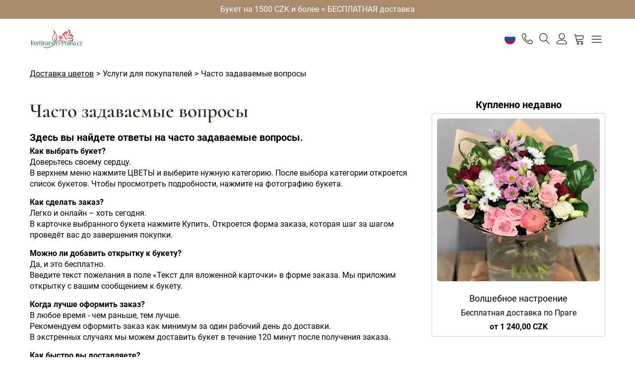

--- FILE ---
content_type: text/html; charset=UTF-8
request_url: https://www.kvetinarstvi-praha.cz/ru/chasto-zadavaemye-voprosy
body_size: 20230
content:
<!DOCTYPE html>
<html lang="ru">
<head>
    <meta charset="utf-8">
    <meta name="viewport" content="width=device-width, initial-scale=1">
    <title>Часто задаваемые вопросы - Узнайте больше подробностей</title>
    <meta name="description" content="Часто задаваемые вопросы и ответы. А если вы не нашли здесь ответа на свой вопрос, напишите нам. Мы ответим и проконсультируем вас.">
    <meta name="keywords" content="Вопросы Ответы">
    <meta name="robots" content="index, follow">
    <meta name="author" content="(c)2006 - 2026 - Květinářství Praha.cz">
    <link rel="canonical" href="https://www.kvetinarstvi-praha.cz/ru/chasto-zadavaemye-voprosy">
        <link rel="apple-touch-icon" sizes="180x180" href="/img/favicons/web2/apple-touch-icon.png">
    <link rel="icon" type="image/png" sizes="32x32" href="/img/favicons/web2/favicon-32x32.png">
    <link rel="icon" type="image/png" sizes="16x16" href="/img/favicons/web2/favicon-16x16.png">
    <link rel="manifest" href="/img/favicons/web2/site.webmanifest" crossorigin="use-credentials">
    <link rel="mask-icon" href="/img/favicons/web2/safari-pinned-tab.svg" color="#c33232">
    <link rel="shortcut icon" href="/img/favicons/web2/favicon.ico">
    <meta name="msapplication-TileColor" content="#ffffff">
    <meta name="msapplication-config" content="/img/favicons/web2/browserconfig.xml">
    <meta name="theme-color" content="#ffffff">
    <link rel="stylesheet" href="/css/web2/styles-global.css?v=20251205-195540">    <link rel="stylesheet" href="/css/web2/styles-forms.css?v=20251205-195540">        <!-- Google Tag Manager -->
<script>
    (function(w,d,s,l,i){w[l]=w[l]||[];w[l].push({'gtm.start':
            new Date().getTime(),event:'gtm.js'});var f=d.getElementsByTagName(s)[0],
        j=d.createElement(s),dl=l!='dataLayer'?'&l='+l:'';j.async=true;j.src=
        'https://www.googletagmanager.com/gtm.js?id='+i+dl;f.parentNode.insertBefore(j,f);
    })(window,document,'script','dataLayer','GTM-KRHJ2NT');
</script>
<!-- End Google Tag Manager -->

    <link rel="stylesheet" href="/css/web2/styles-cookies.css?v=20251205-195540"><script src="/js/web/script-cookies.js?v=20251205-195540" defer="defer"></script><script>
    var txtCookiesTitle = 'Информация о файлах cookie';
    var txtCookiesSettingsTitle = 'Настройки файлов cookie';
    var txtCookiesDescription = 'Нажав на «Я согласен со всем», будут сохранены функциональные, рабочие, аналитические и маркетинговые файлы cookie - таким образом, мы сможем обеспечить вам удобство использования веб-сайта, оценить его функциональность и настроить таргетинг на вас с помощью рекламы. Вы можете легко изменить свои предпочтения, нажав на Настройки файлов cookie.';
    var txtCookiesButtonPrimary = 'Я согласен со всем';
    var txtCookiesButtonSecondary = 'Отклонить все';
    var txtCookiesButtonPreferences = 'Настройки файлов cookie';
    var txtCookiesButtonSave = 'Сохранить настройки';
    var txtCookiesButtonClose = 'Закрыть';
    var txtCookiesTableCol_1 = 'Cookie-файлы';
    var txtCookiesTableCol_2 = 'Описание';
    var txtCookiesTableInfoTitle = 'Мы используем куки';
    var txtCookiesTableInfoDescription = 'Мы используем файлы cookie, чтобы анализировать данные о наших посетителях, улучшать наш веб-сайт, отображать персонализированный контент и обеспечивать вам удобство работы в сети. Используя этот сайт, вы соглашаетесь на это использование.';
    var txtCookiesTableBlock_1_Title = 'Функциональные файлы cookie';
    var txtCookiesTableBlock_1_Description = 'Эти файлы cookie необходимы для работы веб-сайта, поэтому отключить их невозможно. Обычно они настраиваются в ответ на действие, которое вы совершаете на сайте, например настройки безопасности, вход в систему и заполнение форм. Вы можете настроить свой браузер так, чтобы он блокировал файлы cookie или отправлял уведомления о них. Имейте в виду, что без этих файлов некоторые страницы не будут работать. Эти файлы cookie не хранят никакой информации, которая может быть назначена конкретному человеку. Эти файлы cookie могут быть установлены нами или сторонними поставщиками, чьи услуги мы используем на веб-сайте. Эти файлы cookie не хранят никакой информации, которая может быть назначена конкретному человеку.';
    var txtCookiesTableBlock_2_Title = 'Аналитические файлы cookie';
    var txtCookiesTableBlock_2_Description = 'Эти файлы cookie используются для улучшения работы веб-сайта. Они позволяют нам распознавать и отслеживать количество посетителей, а также отслеживать, как посетители используют сайт. Они помогают нам улучшить работу веб-сайтов, например, облегчая пользователям поиск того, что они ищут. Эти файлы cookie не собирают информацию, которая могла бы вас идентифицировать. Мы используем эти инструменты для анализа и регулярного улучшения функциональности нашего веб-сайта. Мы можем использовать полученную статистику для повышения комфорта пользователей и сделать посещение Веб-сайта более интересным для вас как пользователя.';
    var txtCookiesTableBlock_3_Title = 'Маркетинговые файлы cookie';
    var txtCookiesTableBlock_3_Description = 'Они используются для отслеживания предпочтений пользователя на сайте с целью таргетинга рекламы, т. Е. Для отображения маркетинговых и рекламных сообщений (даже на сторонних сайтах), которые могут быть интересны посетителю сайта в соответствии с этими предпочтениями. Маркетинговые файлы cookie используют инструменты сторонних компаний. Эти маркетинговые файлы cookie будут использоваться только с вашего согласия.';
</script>
                </head>
<body>


<!-- Google Tag Manager (noscript) -->
<noscript>
    <iframe src="https://www.googletagmanager.com/ns.html?id=GTM-KRHJ2NT" height="0" width="0" style="display:none;visibility:hidden"></iframe>
</noscript>
<!-- End Google Tag Manager (noscript) -->

<div class="notification"><div class="wrapper">Букет на 1500 CZK и более = БЕСПЛАТНАЯ доставка</div></div>

<header>
    <div class="wrapper grid">
        <div class="logo">
            <a href="/ru" title="Květinářství Praha.cz">
                                <svg viewBox="0 0 800 293.3" xml:space="preserve" xmlns="http://www.w3.org/2000/svg">
                    <style type="text/css">
                        .st0{fill:#DF0000;}
                        .st1{fill:#006633;}
                        .st2{fill:#FFFFFF;}
                    </style>
                    <path class="st0" d="m468.1 196.8c-0.6-79.4-82.5-1.1-108.3 26 2.1-12.4-0.6-26.7-11.3-42.6-15.2-22.5-21.6-42.9-7.5-64.7 13.6-21 29.6-37.5 22.3-71 20.5 31 45.6 73.1 15.3 127.5-4.8 8.6-13 16.7-13.3-4-0.2-11.6 2.4-21.1 5.9-30.2 9.1-23.4 3.8-39.1-0.8-54.8 2.3 14.4 5.6 28.7-1.1 47.1-4.9 13.4-11.1 26.7-11.2 41.9-0.1 23.4 15.7 28.8 28.8 5 26.4-47.5 11.3-107.4-46.3-167 21.4 33.5 20.9 63.9 4.1 90.2-19.1 30-25.3 43.8-2.1 79.7 12.3 19 14.3 35.9 9 51.5-52.5 56.6-129.4 49.7-184.3 25.7 43 24.9 100.2 47.1 176.5-10.1-5.8 8.6-13.7 16.8-23.1 24.7 10.8-6.5 25.3-17.6 33.5-32.8l1.8-1.5c12.7-10.7 93.3-104.9 105-51.5 3.7 16.8-3.5 31.5-10.7 46.1 24.1-18.5 32.3-41.8 33.3-67.2-3.8 10.8-4.1 21.9-15.5 32zm-26.5-63.3c12.7 6.8 23 7.1 33.4 7.8-8.4-12.2-18.6-25.3-29.4-32 5.5-1.3 13.8 2.5 20.9 5.3-16.3-12.7-28.9-15.9-39.9-14.7 11.7 8.6 24.4 19.6 37.7 32.2-14 1.5-29.1-8.7-44.3-19.4 13.6 29.2 34.6 46.3 66.4 45.7-16.7-4.5-33.2-9.3-44.8-24.9zm114.6 59.2c10.7-1.8 21.3-3.6 32.2-3.7-10.9-2.1-21.9-1.1-34.6 0-0.1-0.1-0.1-0.2-0.2-0.4-23.4-39.6-33.3-53.5-46.2-53.4 15.5 7.4 26.8 29.9 41.8 54.1-4.7 0.4-9.5 0.8-14.7 1-19.3 0.8-32.1-14.4-40.7-30.2 2.9 18.5 3.7 40.7 43.6 35.5 4.8-0.6 9.6-1.4 14.4-2.2 1.8 2.9 3.7 5.8 5.7 8.7 19.3 28.4 48.1 3.5 45.9-13.3-12.5 13.8-31 26.9-47.2 3.9zm76.2-26.6c1.5 21.7-19.4 21.3-37 16.3-13.8-3.9-26.6-9.6-40.8-9.2 10.8-4.4 22.1-4.3 39.3 0.8 16.2 4.8 27.6 0 26.6-14.5-0.5-6.4-2.3-12.2-4.7-17.9-15.1 10.2-39.1 12.3-67.7-6.6 14.7-0.3 26.5 3.2 49.7-7.9-7.4 6.5-16 11.6-27.2 13.9 17.8 3.5 32.6 1.7 42.2-5.9-1.8-3.6-3.8-7.1-5.7-10.7 2.9 2.6 5.7 5.4 8.4 8.2 2.3-2.4 4.2-5.2 5.6-8.5 6.2-14.2-0.3-24.1-11.9-26.8-0.1 8.6-3.5 15.5-8.6 20.1-9.8 8.7-15.4 0.1-14-13.1 0.9-9 8.6-15.5 18.3-19.4-4.5-10.3-10.7-14.9-17.8-16.6-6.3 26.2-23.8 45.1-44.3 60.4 16.4-19.9 30.3-40.2 35.3-61.3-4.8 0.1-9.8 0.9-14.8 1.7 5.6-2.5 10.7-4.1 15.4-4.9 1.9-9.7 1.8-19.6-0.9-29.8-3-11.4-13.4-5.4-24.3 3 3.4-7.5 7.2-14.4 14.4-18.6 17-9.8 21.2 12.9 21.5 24.5 0.2 7.3-0.3 14.1-1.5 20.5 10.9 1.2 18.4 8.6 22.5 22.2 28.1 7.8 27.7 36 9.9 51.9 6.5 8.4 11.3 17.5 12.1 28.2zm-28.9-70.3c-7.3-0.8-10.7 5.7-11 12.2-0.4 9.3 4.6 6 6.4 3.7 3.7-4.7 4.2-10 4.6-15.9zm-132 0.6c5.4-13.3 15.4-25.2 28-31.3 6.1-13.2 18-23.3 35.4-24.4 9.8-0.6 14.6 4 16.8 11 6.3-3.9 14-7.2 23.7-10.3-8.1 4.5-15.6 9.7-22.5 15.7 1 7.1 0.5 15.6 0.2 23.3-1.8-6-2.4-13.4-4.5-19.4-3.6 3.4-7 7.1-10.2 11 2.7 6.5 2.7 15.3 0.6 24.3-2.4 10.2-6.6 20.5-7.9 32.3-0.9-12.1 0.8-23.6 2-35.1 0.6-5.4 0.2-9.8-0.8-13.4-3.2 4.7-6.3 9.7-9 15.1 2.4-7.4 4.7-13.7 7.3-19.1-3.4-6.1-9.6-8.1-16.4-6.5-2.8 0.6-5.4 1.4-8 2.3-5 17.4 1.7 40.8 14.3 51.8 18.7 16.4 26.8 29.1 28 46.2-5.3-18-18.2-29.8-36.4-44.7-14.4-11.7-19.6-31.1-16.4-48.3-9.1 5.8-15.6 14.1-18.8 24.8-7.4 24.9 14.6 36.9 32.2 49.1-22.5-8.9-48.8-26.7-37.6-54.4zm39.9-35c4.5-0.7 9.3-0.7 14.2 0.2 4.3 0.8 7.6 2.8 10 5.8 3-4.5 6.3-8.2 10.3-11.5-2.6-3.6-6.6-5.8-13.3-5.3-9.7 0.7-16.6 4.8-21.2 10.8z"/>
                    <path class="st1" d="m713.5 248.9c-5.8 0-19.1-2.5-19.1-25.7v-0.1c0-9.2 3.1-19 8.1-25.5 4.6-5.8 10.1-8.5 16.8-8.5 2.6 0 4.9 0.4 6.7 1.1 0.1 0 0.1 0 0.2 0.1 1.1 0.5 1.7 1.6 1.7 2.9l0.6 10.8v0.1c0 2.1-2.2 3.4-3.7 3.4-1.3 0-2.4-0.8-2.7-1.9-0.5-1.1-0.9-2.1-1.3-3.2-0.7-1.7-1.4-3.4-2.1-4.9-0.1-0.1-0.1-0.2-0.1-0.3-0.1-0.2-0.3-0.6-0.4-0.7-0.3-0.2-0.5-0.3-0.7-0.3-2 0-4.4 3.3-6.4 8.8-1.3 3.5-2.6 10.5-2.6 17.7 0 12.3 4.1 17.9 8.1 17.9 1.8 0 3.1-0.3 3.8-0.5 1.5-0.5 3.7-1.4 5.5-2.4 0.4-0.2 0.9-0.3 1.3-0.3 1.1 0 2.1 0.6 2.7 1.8 5.4-9.6 10.9-19.8 15.4-28.1 2.5-4.6 4.6-8.5 6.3-11.6 0.2-0.5 0.5-0.9 0.7-1.4-3.9-0.4-9.1-0.9-11-1.1-0.1 0.2-0.2 0.3-0.3 0.5l-3.8 8c-0.5 1.1-1.5 1.7-2.6 1.7-1 0-2.2-0.6-2.9-1.5-0.5-0.7-0.7-1.5-0.6-2.3l0.9-10.4v-0.2c0.4-1.8 1.6-2.8 3.4-2.8 0.6 0 1.6 0 2.9 0.1 2.2 0.1 5.3 0.2 8.9 0.2 4.2 0 8.5 0 11.6-0.1h4.3c1.2 0 2.2 0.6 2.8 1.6 1.1 1.8 1.6 3.3 1.6 4.6s-0.6 2.4-1.2 3.4c-6.6 12-16.7 28.3-24 39.9-0.2 0.3-0.4 0.7-0.7 1.1 5.7-0.2 13.1-0.8 16.4-1.5h0.1l0.2-0.2 3-6.8c0.1-0.3 0.3-0.5 0.5-0.7s1-1 2.1-1 2.2 0.8 2.8 1.5c0.5 0.7 0.8 1.5 0.6 2.3l-1.3 11.1v0.2c-0.2 0.8-0.8 2.7-3.4 2.7-1 0-2.4 0-4.2-0.1-3.3-0.1-7.9-0.2-14.1-0.2-3.7 0-5.9 0-7.6 0.1h-3.8c-2.7 0-3.8-1.9-4.2-2.7-0.2-0.4-0.5-1-0.6-1.5-1.6 1-4.7 2.8-8.2 4.1-0.8 0-2.8 0.8-6.4 0.8zm-64 0c-6.3 0-13.1-5.6-13.1-17.7 0-11 5.8-22.6 16.6-22.6 2.7 0 5.2 0.7 7.3 2-0.1-0.7-0.1-1.2-0.1-1.7-1-10.6-3.6-10.6-4.8-10.6-1.8 0-5.3 2.2-9.5 8.2l-0.3 0.3c-0.2 0.2-1 1-2.1 1-1.4 0-2.5-1.1-3-2-0.6-1.1-0.6-2.3 0-3.3 5.6-9.2 11.9-13.4 19.8-13.4 6 0 13.2 4.1 13.2 23.9 0 2.2-0.2 11.1-0.4 14.2-0.2 3.7-0.5 10.7-0.6 13.6l3 1.1c1.4 0.4 2.3 1.7 2.3 3.3 0 1.4-1 2.7-2.8 2.7h-0.2c-1.3-0.1-3.5-0.1-5.6-0.1-2 0-3.7 0-4.8 0.1h-0.2c-1.8 0-3.1-1.4-3.1-3.2v-2.4c-3.1 4.3-7.1 6.6-11.6 6.6zm5.1-33c-2.9 0-5.1 5.8-5.1 13.4 0 6.7 1.7 10.2 3.3 10.2h0.1c2.1 0 5.2-3.5 7.4-13.4 0-0.2 0.1-0.5 0.1-0.8 0.1-0.5 0.2-1.1 0.2-1.3 0-0.1 0-0.5-0.4-2-0.2-1.5-2.2-6.1-5.6-6.1zm-92.8 33c-6.3 0-13.1-5.6-13.1-17.7 0-11 5.8-22.6 16.6-22.6 2.7 0 5.2 0.7 7.3 2-0.1-0.7-0.1-1.2-0.1-1.7-1-10.6-3.6-10.6-4.8-10.6-1.8 0-5.3 2.2-9.5 8.2l-0.3 0.3c-0.2 0.2-1 1-2.1 1-1.4 0-2.5-1.1-3-2-0.6-1.1-0.6-2.3 0-3.3 5.6-9.2 11.9-13.4 19.8-13.4 6 0 13.2 4.1 13.2 23.9 0 2.2-0.2 11.1-0.4 14.2-0.2 3.7-0.5 10.7-0.6 13.6l3 1.1c0.7 0.2 1.3 0.7 1.7 1.3 0.4-0.5 0.8-0.9 1.5-1.1l2.6-0.8v-9.1c0-9.5-0.1-22.8-0.1-26.1 0-1.7 0-7.9-0.1-14.8 0-7.4-0.1-15.4-0.1-18.7l-3.2-0.2c-1.8-0.1-3.1-1.9-3.1-3.5s1.1-2.7 2.7-2.8l13.8-1.6h0.5c1.5 0 3.1 1 3.1 3.3 0 0.6-0.7 21.4-1.2 36.3 3.5-8.2 8.3-15 14.7-15 12 0 12 20.5 12 27.2 0 7.7-0.9 21.1-1.3 24.8v0.2l2.7 0.7h0.1c1.3 0.4 2.2 1.8 2.2 3.4s-1.2 2.7-2.7 2.7h-0.1c-2-0.1-4.2-0.2-7.4-0.2-3.8 0-6.1 0.1-8 0.2h-0.2c-1.6 0-2.7-1.2-2.7-2.7 0-1.7 1-3.1 2.4-3.5l2.5-0.7c0.2-2.5 0.3-12.2 0.3-18.4 0-18.2-3.1-22.1-3.7-22.1-2.4 0-8.6 13.2-10.9 28.3-0.5 3-0.9 9-1 12.1l3.2 0.7c0.1 0 0.1 0 0.2 0.1 0.7 0.2 2.2 1 2.2 3.4 0 1.6-1.2 2.7-2.7 2.7h-0.1c-1.2-0.1-4.5-0.2-8.5-0.2-4.1 0-6.4 0.1-7.4 0.2h-0.2c-0.8 0-1.7-0.4-2.2-1.1-0.5 0.5-1.2 0.8-2.1 0.8h-0.2c-1.3-0.1-3.5-0.1-5.6-0.1-2 0-3.7 0-4.8 0.1h-0.2c-1.8 0-3.1-1.4-3.1-3.2v-2.4c-3.1 4.4-7.1 6.8-11.5 6.8zm5.1-33c-2.9 0-5.1 5.8-5.1 13.4 0 6.7 1.7 10.2 3.3 10.2h0.1c2.1 0 5.2-3.5 7.4-13.4 0-0.2 0.1-0.5 0.1-0.8 0.1-0.5 0.2-1.1 0.2-1.3 0-0.1 0-0.5-0.4-2-0.3-1.5-2.3-6.1-5.6-6.1zm-202.1 33c-13.6 0-15.3-13-15.3-24.3 0-6.2 0.8-17.5 1.6-25.7l-4.6 0.1c-2 0-3-1.4-3-2.8 0-0.9 0.4-2.2 0.7-2.7 0.9-1.7 2.3-2.5 4.3-2.5h3.5c0.4-2.7 0.9-5.9 1.3-8.3l0.3-1.6c0-0.1 0.1-0.3 0.1-0.4 0.4-1.2 1.2-2.6 3.6-3.8 1.4-0.8 3.9-2 5.2-2 0.1 0 2.7 0 2.7 3.1v0.3c-0.4 3.1-0.9 8.6-1.2 12.7l11.4 0.2c0.5-0.6 1.3-1 2.2-1h17.6c1.4 0 2.7 1 2.7 2.8 0 1.6-0.9 3.4-2.6 3.6l-1.9 0.4c0.9 7.1 4 23.9 6.1 34.6 2.5-10.4 5.7-26.2 6.9-34.7l-1.9-0.4c-1.5-0.2-2.6-1.7-2.6-3.6s1.4-2.8 2.7-2.8h14c1.1 0 2.2 0.6 2.6 1.9l12.9-2.8c0.2 0 0.4-0.1 0.6-0.1 1.6 0 3.2 1.2 3.2 3.4 0 0.3-0.1 2-0.2 5.7-0.2 6.4-0.7 17.2-0.7 22.2-0.1 4.8-0.4 16.7-0.5 20.9l3 0.7c0.2 0 0.3 0.1 0.5 0.2 1.4 0.7 1.8 2.3 1.8 3.3 0 1.6-1.2 2.7-2.7 2.7h-0.1c-1.2-0.1-4.5-0.2-8.5-0.2-3.4 0-6.5 0.1-8.1 0.2h-0.2c-1.6 0-2.7-1.2-2.7-2.7 0-2.1 1.2-3.1 2.4-3.5l3.1-0.9c0-2.6-0.1-8.9-0.2-14.6l-0.1-7.2c-0.1-6.3-0.4-16.7-0.5-20.7l-2.7-0.1c-1.3 0-2.3-0.9-2.9-2l-1.2 0.4c-0.1 0.1-0.1 0.3-0.2 0.8-1.6 6.3-10.9 39.1-13.9 47.2v0.1c-1.2 3-3.3 3.2-6.9 3.3h-2.2c-1.4 0-2.6-0.8-3.1-2.2-2.5-7.5-9.8-38.5-12.2-49.1l-1.4-0.4c-0.5 0.8-1.3 1.3-2.2 1.3l-11.6 0.7c-0.6 7.8-0.9 15.8-0.9 23.7 0 18.7 3.9 18.7 5.5 18.7 0.7 0 1.6 0 2.2-0.2 0.5-0.1 1.8-0.5 4.4-1.6 0.3-0.1 0.7-0.2 1.1-0.2 0.3 0 2.8 0.1 2.8 3.6 0 1.3-0.6 2.4-1.7 2.9l-0.4 0.2c-1.7 0.9-4.4 2.4-7.4 2.9-1.2 0.1-2.3 0.3-4.5 0.3zm-42.9 0c-2.1 0-4.9-0.4-6.5-0.9-1.4-0.5-2.3-1.6-2.4-3l-0.9-9.7v-0.2c0-2.1 2.3-3.5 3.9-3.5 0.8 0 1.8 0.3 2.5 1.6 0.4 0.8 0.8 1.7 1.2 2.5 0.8 1.6 1.5 3.3 2.3 4.9 0.2 0.3 0.4 0.4 0.8 0.7l0.1 0.1c0.2 0.2 0.9 0.5 1.4 0.5 2 0 8.4-0.5 8.4-7.4 0-2.8-1-6.1-8.4-10.9-7.7-5-10.9-9.8-10.9-16.3v-0.5c-0.7 1.1-2 1.8-3.1 1.8-0.4 0-1.5-0.1-2.2-1.2-0.1-0.2-0.3-0.4-0.3-0.6-0.3-0.6-0.5-1.2-0.8-1.8-0.7-1.6-1.3-3.3-2-4.7v-0.1c-3.3 0.5-8.8 14.8-10.2 30.1v0.1c-0.4 2.6-0.7 8.1-0.8 10.8l5.6 0.9c1.8 0.2 2.8 2.2 2.8 3.5 0 1.6-1.2 2.7-2.7 2.7h-0.2c-1.8-0.1-6.2-0.2-10.9-0.2-4.2 0-7.2 0.1-8 0.2h-0.3c-1.1 0-2-0.6-2.5-1.5-0.5 0.7-1.3 1.3-2.4 1.3h-0.2c-1.3-0.1-3.5-0.1-5.6-0.1-2 0-3.7 0-4.8 0.1h-0.2c-1.8 0-3.1-1.4-3.1-3.2v-2.4c-3.1 4.3-7.1 6.6-11.6 6.6-6.3 0-13.1-5.6-13.1-17.7 0-11 5.8-22.6 16.6-22.6 2.7 0 5.2 0.7 7.3 2-0.1-0.7-0.1-1.2-0.1-1.7-1-10.6-3.6-10.6-4.8-10.6-1.8 0-5.3 2.2-9.5 8.2l-0.3 0.3c-0.2 0.2-1 1-2.1 1-1.4 0-2.5-1.1-3-2-0.6-1.1-0.6-2.3 0-3.3 5.6-9.2 11.9-13.4 19.8-13.4 6 0 13.2 4.1 13.2 23.9 0 2.2-0.2 11.1-0.4 14.2-0.2 3.7-0.5 10.7-0.6 13.6l3 1.1c0.9 0.3 1.7 0.9 2 1.8 0.4-0.8 1.1-1.4 1.9-1.7l2.7-0.8c0-4.2 0-16.4-0.1-22.8-0.1-6.2-0.3-15.6-0.4-19.8h-2.5c-1.8 0-3.2-1.6-3.2-3.7 0-0.9 0.4-2.2 2.1-2.7 0.1 0 0.1 0 0.2-0.1l12.9-3c0.3-0.1 0.7-0.1 1-0.1 1.5 0 3.1 1.1 3.1 3.4 0 0.3-0.1 3.3-0.3 7.2 2.7-5.8 6.7-10.8 12.4-10.8 1.5 0 2.9 0.4 4 1 1 0.6 1.6 1.5 1.6 2.7l0.5 10.8c1.7-7.5 9-14.5 19.2-14.5 3.3 0 5.4 0.3 7.2 1.2 1.1 0.6 1.8 1.6 1.8 2.8l0.8 9.6v0.2c0 2.1-2 3.5-3.8 3.5-1.2 0-2.2-0.7-2.7-1.9-1-2.2-2-4.5-3.3-6.9-0.4-0.6-0.4-0.7-0.6-0.8l-0.2-0.2c-0.1 0-0.5-0.2-1.5-0.2-4.3 0-5.4 4.4-5.4 6.7 0 3.3 1 5.6 6.9 9.7 5.8 3.9 11.7 9.1 11.7 17.9s-6.9 18.3-22 18.3zm-67-33c-2.9 0-5.1 5.8-5.1 13.4 0 6.7 1.7 10.2 3.3 10.2h0.1c2.1 0 5.2-3.5 7.4-13.4 0-0.2 0.1-0.5 0.1-0.8 0.1-0.5 0.2-1.1 0.2-1.3 0-0.1 0-0.5-0.4-2-0.3-1.5-2.2-6.1-5.6-6.1zm-100.5 33c-13.6 0-15.3-13-15.3-24.3 0-6.2 0.8-17.5 1.6-25.7l-4.6 0.1c-2 0-3-1.4-3-2.8 0-0.9 0.4-2.2 0.7-2.7 0.9-1.7 2.3-2.5 4.3-2.5h3.5c0.4-2.7 0.9-5.9 1.3-8.3l0.3-1.6c0-0.1 0.1-0.3 0.1-0.4 0.4-1.2 1.2-2.6 3.6-3.8 1.4-0.8 3.9-2 5.2-2 0.1 0 2.7 0 2.7 3.1v0.3c-0.4 3.1-0.9 8.6-1.2 12.7l11.7 0.2c0.7 0 1.5 0.3 2 1l13.6-2.9c0.2 0 0.4-0.1 0.6-0.1 1.6 0 3.2 1.2 3.2 3.4 0 0.3-0.1 2-0.2 5.7-0.2 6.4-0.7 17.2-0.7 22.2-0.1 4.2-0.4 16.5-0.5 20.9l3 0.7c0.2 0 0.4 0.1 0.5 0.2 1.4 0.7 1.8 2.3 1.8 3.3 0 1.6-1.2 2.7-2.7 2.7h-0.1c-1.2-0.1-4.5-0.2-8.5-0.2-3.4 0-6.5 0.1-8.1 0.2h-0.2c-1.5 0-2.7-1.2-2.7-2.7l-0.1 0.1c-1.7 0.9-4.4 2.4-7.4 2.9-1.1 0.1-2.2 0.3-4.4 0.3zm11.1-10.1c0.3 0 2.7 0.1 2.8 3.3 0.1-0.1 0.3-0.1 0.4-0.2l3.1-0.9c0-2.6-0.1-9.3-0.2-14.9l-0.1-6.9c-0.1-6.3-0.4-16.7-0.5-20.7l-2.7-0.1c-0.8 0-1.6-0.4-2.2-1-0.3 0.2-0.7 0.3-1.2 0.3l-11.6 0.7c-0.6 7.8-0.9 15.8-0.9 23.7 0 18.7 3.9 18.7 5.5 18.7 0.7 0 1.6 0 2.2-0.2 0.5-0.1 1.8-0.5 4.4-1.6 0.2-0.1 0.6-0.2 1-0.2zm-49.7 10.1c-8.3 0-18.1-4.6-18.1-26.2 0-13.9 6.4-33.6 20.5-33.6 10.8 0 15.7 13 15.7 25.9v0.1c0 3.5-2.1 5.1-4.1 5.6-2.9 0.9-10.8 1-14.1 1-1.6 0-3.1 0-4.5-0.1 0 1.8 0.1 3.6 0.2 4.7 0.2 3.3 1.5 14.1 7.7 14.1 2.3 0 3.9-0.6 4.3-0.8 1.6-0.6 3.5-1.6 5.9-3.2 0.1-0.1 0.2-0.1 0.2-0.1 0.3-0.2 0.8-0.3 1.2-0.3 2 0 3.1 2.2 3.1 3.7 0 1.1-0.6 2.1-1.5 2.7-2.2 1.7-6.6 4.2-9.5 5.4-1.6 0.6-4.2 1.1-7 1.1zm-3.7-34.2c3.6 0 7.1-0.5 8.2-0.8 0.2-0.1 0.3-0.1 0.3-0.1s0.2-0.3 0.2-1.4c0-9.8-2.1-16.2-3.6-16.2h-0.1c-1.7 0-5 5.5-5.8 18.5h0.8zm573.2 33.6c-3.6 0-6.5-2.8-6.5-6.3 0-4 2.8-6.9 6.6-6.9h0.1c3.5 0 6.2 3 6.2 6.8 0 3.5-2.9 6.4-6.4 6.4zm-147.7-0.2c-1.8-0.1-6.2-0.2-10.9-0.2-4.2 0-7.2 0.1-8 0.2h-0.3c-1.6 0-2.7-1.2-2.7-2.7 0-1.6 0.9-3 2.3-3.4l2.7-0.8c0-4.2 0-16.4-0.1-22.8-0.1-6.2-0.3-15.6-0.4-19.8h-2.5c-1.6 0-3-1.3-3.2-3.1-1.5 11.4-10.8 22.7-25.2 22.7h-1.2c-0.1 6.3-0.4 19.1-0.4 22.6l5.2 1c0.1 0 0.2 0 0.3 0.1 1.6 0.5 2.3 2.2 2.3 3.5 0 1.6-1.2 2.7-2.7 2.7h-0.1c-1.4-0.1-6.3-0.2-10.5-0.2-3.1 0-6.9 0.1-9.1 0.2h-0.1c-1.6 0-2.7-1.2-2.7-2.7 0-1.7 0.8-3 2.2-3.4h0.1l3.2-0.8c0.1-3.6 0-14.9-0.1-23.3 0-4.3-0.1-7.9-0.1-9.6-0.1-4.3-0.3-25.2-0.3-29.4l-2.9-0.2c-1.8-0.1-3.2-1.7-3.2-3.8 0-1.5 1.1-2.6 2.6-2.7 3-0.4 10.5-1.4 19-1.4 14.8 0 23.9 8.3 23.9 21.7v1.5c0.2-0.7 0.8-1.3 1.9-1.7 0.1 0 0.1 0 0.2-0.1l12.9-3c0.3-0.1 0.7-0.1 1-0.1 1.5 0 3.1 1.1 3.1 3.4 0 0.3-0.1 3.4-0.3 7.2 2.8-5.7 6.8-10.7 12.5-10.7 1.5 0 2.9 0.4 4 1 1 0.6 1.6 1.5 1.6 2.7 0 0 0.6 12.1 0.6 12.2 0 2.1-2.1 3.4-3.5 3.4-0.4 0-1.5-0.1-2.2-1.2-0.1-0.2-0.3-0.4-0.3-0.6-0.3-0.6-0.5-1.2-0.8-1.8-0.7-1.6-1.3-3.3-2-4.7v-0.1c-3.3 0.5-8.8 14.8-10.2 30.1v0.1c-0.4 2.6-0.7 8.1-0.8 10.8l5.6 0.9c1.8 0.2 2.8 2.2 2.8 3.5 0 1.6-1.2 2.7-2.7 2.7-0.4 0.2-0.4 0.2-0.5 0.1zm-49.5-36.9h0.8 0.1c4.5 0 11.7-4.8 11.7-17.8 0-8.8-4.8-15.9-10.8-15.9h-0.9c-0.5 12.5-0.8 29.7-0.9 33.7zm-254.6 36.9c-2.2-0.1-4.3-0.2-7.3-0.2-3.9 0-6.3 0.1-7.7 0.2h-0.2c-1.6 0-2.7-1.2-2.7-2.7 0-1.7 0.8-3 2.2-3.4l2.6-0.8c0.2-2 0.4-13.4 0.4-18.2 0-20.9-3.6-22.2-3.7-22.2-2.4 0-8.1 11.8-10.9 27.5-0.4 2.5-0.8 9.2-0.9 12.9 0 0 3 0.9 3.1 0.9 1.3 0.4 2.2 1.7 2.2 3.3s-1.2 2.7-2.7 2.7h-0.6c-2.6-0.1-5-0.2-8-0.2s-5.1 0.1-7.3 0.2h-0.4c-1.6 0-2.7-1.2-2.7-2.7 0-1.6 0.9-3 2.3-3.4l2.7-0.8v-5.4c0-5.1-0.1-11.9-0.1-16.5 0-5.5-0.2-16.5-0.3-20.8l-2.3-0.1c-1.7 0-3.2-1.7-3.2-3.7 0-0.5 0.2-1.9 1.7-2.6 0.2-0.1 0.4-0.2 0.6-0.2l12.9-2.8c0.3-0.1 0.5-0.1 0.8-0.1 1.5 0 3.1 1.1 3.1 3.2 0 0.3-0.1 3.1-0.4 11.3 3.2-7.4 8-14.6 14.5-14.6 10.7 0 11.9 15.5 11.9 27.2 0 6.6-0.8 21.5-1.2 25l2.7 0.8c1.4 0.5 2.2 1.8 2.2 3.4s-1.2 2.7-2.7 2.7c-0.3 0.2-0.6 0.1-0.6 0.1zm-158.6 0.1c-1.4 0-2.6-0.8-3.1-2.2-2.5-7.5-9.8-38.5-12.2-49.1l-1.9-0.6c-1.4-0.5-2.2-1.7-2.2-3.4 0-1.6 1.2-2.8 2.8-2.8h17.6c1.4 0 2.7 1 2.7 2.8 0 1.6-0.9 3.4-2.6 3.6l-1.9 0.4c0.9 7.1 4 23.9 6.1 34.6 2.5-10.4 5.7-26.2 6.9-34.7l-1.9-0.4c-1.5-0.2-2.6-1.7-2.6-3.6s1.4-2.8 2.7-2.8h14c1.4 0 2.7 1 2.7 2.8 0 1.6-0.9 3-2.2 3.4l-1.7 0.6c-0.1 0.1-0.1 0.3-0.2 0.8-1.6 6.3-10.9 39.1-13.9 47.2v0.1c-1.2 3-3.3 3.2-6.9 3.3h-0.1-2.1zm-11-0.1c-2.3-0.2-4.6-0.2-7.2-0.2-3.4 0-6.2 0.1-8.5 0.2h-0.1c-1.7 0-2.8-1.1-2.8-2.7 0-1.4 0.8-2.8 2-3.4 0.2-0.1 0.3-0.1 0.5-0.2l1.2-0.3c-5.4-7.4-12.5-16.2-17.7-22.5 0 2.1-0.1 5.1-0.2 8.4-0.1 5.2-0.2 11-0.2 13.7l3.5 0.7c0.1 0 0.2 0 0.3 0.1 1.4 0.5 2.4 1.9 2.4 3.5 0 1.5-1.3 2.7-2.8 2.7h-0.2c-1.1-0.1-4.2-0.2-9.4-0.2-3.4 0-6 0.1-8 0.2h-0.1c-1.4 0-2.7-0.9-2.7-2.8 0-1.3 0.8-2.9 2.3-3.4l2.7-0.8c0.1-5-0.1-28.6-0.2-33.2 0-2.8-0.2-12.9-0.3-20.3-0.1-4.6-0.1-8.3-0.2-9.3v-0.2l-2.5-0.5c-0.2 0-0.4-0.1-0.6-0.2-1.1-0.6-1.9-1.9-1.9-3.3 0-1.9 1.4-2.8 2.7-2.8h18.5c1.6 0 2.7 1.2 2.7 2.7 0 2.8-1.9 3.5-2.5 3.6l-2.2 0.5c-0.2 5.2-0.5 13.4-0.7 19.5 0 1.1-0.1 2.2-0.1 3.1 4.1-5.9 10.8-15.9 15.1-22.8l-1.5-0.2c-0.1 0-0.3-0.1-0.4-0.1-1.6-0.5-2.3-2.2-2.3-3.5 0-1.9 1.4-2.8 2.7-2.8h15.8c1.7 0 2.8 1.1 2.8 2.7 0 1.8-0.9 3.1-2.3 3.6-0.1 0-0.1 0-0.2 0.1l-1.9 0.5c-0.3 0.1-0.8 0.3-1.9 1.4-2 2.4-5.5 6.9-9.1 11.6-3.8 4.9-7.8 10-10.1 12.7-0.2 0.3-0.9 1.2-1.1 1.4 0 0.1 0.1 0.1 0.1 0.2 0.3 0.4 0.6 0.7 0.9 1 8.4 10.6 16.3 23.5 22.8 33.9 0.3 0.5 0.6 0.6 0.7 0.7l2.8 0.9c1.6 0.5 2.3 2.2 2.3 3.5 0 1.5-1.3 2.7-2.8 2.7 0 0-0.1 0-0.1-0.1zm381.9-32.3c-1.6 0-2.8-1.2-2.8-2.8 0-1 0.2-6.2 3.4-6.2 3.1 0.1 6.2 0.1 9.9 0.1h4.7 4.4c1.5 0 2.7 1.2 2.7 2.7v0.1c0 2-0.8 4.4-2.9 4.5-4.9 0.4-13.1 1.1-19.2 1.6h-0.2zm-15.5-29.1c-3.6 0-7.5-2.6-7.5-6.8 0-4 3.2-7 7.5-7h0.1c4.1 0 7 2.9 7 6.8 0.1 3.8-3.1 7-7.1 7zm-253.3 0c-3.6 0-7.5-2.6-7.5-6.8 0-4 3.2-7 7.5-7h0.1c4.1 0 7 2.9 7 6.8 0 3.8-3.2 7-7.1 7z"/>
                    <path class="st2" d="m604.1 166.8c0.5 0 0.6 0.4 0.6 0.8 0 0.6-1.3 39.2-1.7 49.1 0 1-0.1 3.3-0.1 4.7h0.3c0.2-1.3 0.7-3.1 0.9-4.3 2-7.2 7.7-25.6 16.5-25.6 7 0 9.5 9.7 9.5 24.7 0 7.8-0.9 21.1-1.3 24.6-0.1 1.9-0.1 2.3 0.7 2.6l3.8 1c0.3 0.1 0.5 0.7 0.5 1 0 0.1 0 0.2-0.2 0.2-2-0.1-4.2-0.2-7.6-0.2-4 0-6.3 0.1-8.1 0.2-0.2 0-0.2-0.1-0.2-0.2 0-0.3 0.1-0.9 0.6-1l3.1-0.9c0.9-0.2 1-0.7 1.2-1.7 0.2-2.3 0.3-13 0.3-18.9 0-14.5-2-24.6-6.2-24.6-5.6 0-11.5 18.5-13.4 30.4-0.6 3.5-1 10.7-1 13.5 0 0.9 0.5 1.2 1.2 1.3l4 0.9c0.3 0.1 0.5 0.5 0.5 1 0 0.1 0 0.2-0.2 0.2-2.1-0.1-5.2-0.2-8.6-0.2-3.7 0-6.2 0.1-7.6 0.2-0.2 0-0.2-0.1-0.2-0.3s0.1-0.8 0.5-0.9l3.5-1c0.7-0.2 0.8-0.7 0.8-1.4 0-1.5-0.1-30.8-0.1-35.8 0-3.6-0.1-29.2-0.1-34.2 0-0.8-0.2-1.6-1-1.6l-4.5-0.3c-0.3 0-0.7-0.6-0.7-1 0-0.2 0.1-0.3 0.3-0.3l14-1.6c-0.1-0.4-0.1-0.4 0-0.4m-113.3 6.5c14.2 0 21.4 8.1 21.4 19.2 0 11.2-8.6 23.3-22.9 23.3-1 0-2.7 0-3.6-0.2-0.1 4.2-0.5 23.6-0.5 26 0 1.3 0.3 1.5 1.2 1.6l6.1 1.2c0.3 0.1 0.6 0.7 0.6 1.2 0 0.1 0 0.2-0.2 0.2-3-0.1-7.2-0.2-10.6-0.2-3.1 0-7 0.1-9.2 0.2-0.2 0-0.2-0.1-0.2-0.2 0-0.5 0.1-0.9 0.5-1l4-1c0.8-0.2 1-0.5 1-1.7 0.1-4.4-0.1-28.3-0.1-33.3-0.1-4.7-0.3-27.8-0.3-30 0-1.3-0.5-1.9-1.6-1.9l-3.6-0.2c-0.5 0-0.8-0.6-0.8-1.3 0-0.1 0.1-0.2 0.3-0.2 2.9-0.8 10.3-1.7 18.5-1.7m-1.9 40.5h0.1c5.8 0 14.2-5.9 14.2-20.3 0-9.8-5.5-18.4-13.3-18.4-2.9 0-3.4 0.9-3.4 2.1-0.6 13-0.9 32.2-0.9 34.7 0 1.4 1.3 1.9 3.3 1.9m-427.9-40.1c0.3 0 0.3 0.1 0.3 0.2 0 0.7-0.2 1.1-0.6 1.2l-1.9 0.5c-0.9 0.2-1.9 0.8-3.1 2.2-4.2 5-14.9 19.1-19.3 24.4-0.6 0.8-1.4 1.9-2.1 2.9v0.3c0.8 0.9 1.4 1.7 2.1 2.6 7.9 10 15.2 21.8 22.6 33.6 0.6 0.8 1.3 1.4 2 1.6l2.8 0.9c0.3 0.1 0.6 0.7 0.6 1.2 0 0.1-0.1 0.2-0.3 0.2-1.7-0.1-4.2-0.2-7.3-0.2-3.5 0-6.3 0.1-8.6 0.2-0.3 0-0.3-0.1-0.3-0.2 0-0.6 0.3-1 0.6-1.2l3.4-0.8c0.8-0.1 1.3-0.6 0.6-1.5-5.9-8.3-14.8-19.3-20.5-26.2-0.8-0.9-1.6-2-2.7-3.3h-0.3v5.1c0 4.4-0.5 20.8-0.3 24.4 0 0.9 0.5 1.2 1 1.3l4.4 0.9c0.3 0.1 0.7 0.6 0.7 1.2 0 0.1-0.1 0.2-0.3 0.2-1.9-0.1-5.1-0.2-9.5-0.2-3.5 0-6.1 0.1-8.1 0.2-0.2 0-0.2 0-0.2-0.3s0.2-0.9 0.6-1l3.7-1c0.6-0.1 0.7-0.3 0.7-1.6 0.1-3.8-0.1-29.3-0.2-33.8 0-4.4-0.5-27.9-0.5-29.6-0.1-1.3-0.5-2.1-1.7-2.4l-2.8-0.6c-0.2-0.1-0.5-0.6-0.5-1.1 0-0.2 0-0.3 0.2-0.3h18.5c0.2 0 0.2 0.1 0.2 0.2 0 0.6-0.1 1.1-0.6 1.2l-2.8 0.6c-0.9 0.2-1.3 0.7-1.3 1.3-0.3 7.8-0.9 24.9-1 27.5v3.7h0.3c1.2-1.6 2.4-3.5 3.3-4.7 3.8-5.5 12.2-17.8 17-25.5 0.9-1.5 0.6-2.2-0.2-2.3l-3.7-0.6c-0.3-0.1-0.6-0.7-0.6-1.1 0-0.2 0-0.3 0.2-0.3h15.5m369.5 1.7c2.8 0 4.5 1.9 4.5 4.3 0 2.6-2.2 4.5-4.7 4.5-2.4 0-5-1.7-5-4.3 0-2.4 2-4.5 5-4.5h0.2m-253.4 0c2.8 0 4.5 1.9 4.5 4.3 0 2.6-2.2 4.5-4.7 4.5-2.4 0-5-1.7-5-4.3 0-2.4 2-4.5 5-4.5h0.2m185.4 1.8c0.2 0 0.2 0.2 0.2 0.6-0.5 3.8-1.2 11.3-1.4 15.5l14.3 0.2c0.1 0 0.1 0.1 0.1 0.2 0 0.7-0.3 1.5-0.6 1.5l-13.9 0.8c-0.7 8.6-1 17.3-1 26.1 0 16.5 2.9 21.2 8 21.2 0.8 0 1.9 0 2.8-0.2 1-0.2 2.7-0.8 4.8-1.7h0.1c0.2 0 0.3 0.5 0.3 1.1 0 0.3-0.1 0.6-0.3 0.7-1.5 0.8-4.3 2.4-7.1 2.9-1 0.2-2 0.3-4 0.3-8.1 0-12.8-5.1-12.8-21.8 0-6.5 0.9-19.7 1.9-28.3l-7.5 0.1c-0.2 0-0.5 0-0.5-0.3s0.2-1.2 0.5-1.6c0.3-0.7 0.8-1.2 2.1-1.2h5.7c0.3-3.3 1.4-9.2 1.9-12 0.2-0.7 0.6-1.5 2.3-2.3 1.3-0.7 3.5-1.8 4.1-1.8m-210.5 0c0.2 0 0.2 0.2 0.2 0.6-0.5 3.8-1.2 11.3-1.4 15.5l14.3 0.2c0.1 0 0.1 0.1 0.1 0.2 0 0.7-0.3 1.5-0.6 1.5l-13.9 0.8c-0.7 8.6-1 17.3-1 26.1 0 16.5 2.9 21.2 8 21.2 0.8 0 1.9 0 2.8-0.2 1-0.2 2.7-0.8 4.8-1.7h0.1c0.2 0 0.3 0.5 0.3 1.1 0 0.3-0.1 0.6-0.3 0.7-1.5 0.8-4.3 2.4-7.1 2.9-1 0.2-2 0.3-4 0.3-8.1 0-12.8-5.1-12.8-21.8 0-6.5 0.9-19.7 1.9-28.3l-7.5 0.1c-0.2 0-0.5 0-0.5-0.3s0.2-1.2 0.5-1.6c0.3-0.7 0.8-1.2 2.1-1.2h5.7c0.3-3.3 1.4-9.2 1.9-12 0.2-0.7 0.6-1.5 2.3-2.3 1.3-0.7 3.6-1.8 4.1-1.8m282.9 14.3c0.5 0 0.7 0.4 0.7 0.9 0 0.9-0.8 20.5-0.9 27.8-0.1 4.4-0.5 18.7-0.5 21.9 0 0.8 0.3 1 1.2 1.3l3.7 0.9c0.2 0.1 0.5 0.7 0.5 1 0 0.2-0.1 0.2-0.2 0.2-2.1-0.1-5.2-0.2-8.6-0.2-3.5 0-6.6 0.1-8.3 0.2-0.2 0-0.2-0.1-0.2-0.2 0-0.5 0.1-0.9 0.6-1l3.8-1.2c0.7-0.2 1-0.5 1-1 0-0.9-0.2-15.4-0.3-22.9-0.1-6.6-0.5-18.3-0.6-21.9 0-0.7 0-1.3-0.8-1.3l-4.3-0.1c-0.3 0-0.8-0.7-0.8-1.2 0-0.2 0.1-0.3 0.2-0.3l13.6-2.9h0.2m-253.4 0c0.5 0 0.7 0.4 0.7 0.9 0 0.9-0.8 20.5-0.9 27.8-0.1 4.4-0.5 18.7-0.5 21.9 0 0.8 0.3 1 1.2 1.3l3.7 0.9c0.2 0.1 0.5 0.7 0.5 1 0 0.2-0.1 0.2-0.2 0.2-2.1-0.1-5.2-0.2-8.6-0.2-3.5 0-6.6 0.1-8.3 0.2-0.2 0-0.2-0.1-0.2-0.2 0-0.5 0.1-0.9 0.6-1l3.8-1.2c0.7-0.2 1-0.5 1-1 0-0.9-0.2-15.4-0.3-22.9-0.1-6.6-0.5-18.3-0.6-21.9 0-0.7 0-1.3-0.8-1.3l-4.3-0.1c-0.3 0-0.8-0.7-0.8-1.2 0-0.2 0.1-0.3 0.2-0.3l13.6-2.9h0.2m126.2 0c1 0 2 0.2 2.7 0.7 0.2 0.1 0.3 0.2 0.3 0.6l0.6 12.1c0 0.6-0.8 0.9-1 0.9-0.1 0-0.1-0.1-0.2-0.2-0.9-2.2-1.9-4.7-2.9-6.8-0.5-0.8-1-1.4-2.1-1.4-6.5 0-11.6 19.8-12.8 32.4-0.5 3.1-0.8 10.2-0.8 12.2 0 0.8 0.5 1.2 1.3 1.3l6.5 1c0.2 0 0.6 0.7 0.6 1 0 0.1 0 0.2-0.2 0.2-1.9-0.1-6.4-0.2-11.1-0.2-4 0-7.2 0.1-8.3 0.2-0.2 0-0.2-0.1-0.2-0.2 0-0.5 0.2-0.9 0.6-1l3.6-1c0.6-0.1 0.8-0.5 0.8-1.2 0-1.3 0-16.4-0.1-23.7-0.1-6.8-0.3-17.1-0.5-20.7 0-0.7-0.1-1.4-0.8-1.5h-4.2c-0.5 0-0.7-0.7-0.7-1.2 0-0.2 0-0.2 0.3-0.3l12.9-3c0.2 0 0.3-0.1 0.4-0.1 0.5 0 0.6 0.4 0.6 0.9 0 0.7-0.7 16.9-1 23-0.1 0.9-0.1 2-0.1 3.1h0.5c0.1-0.9 0.3-2.3 0.6-3.7 1.6-8.6 6.4-23.4 14.7-23.4m-47.2 0c8.4 0 10.7 10.2 10.7 21.4 0 2.1-0.2 10.8-0.3 14.1-0.2 4.1-0.6 12.4-0.6 14.6 0 0.8 0.2 1 1.2 1.3l3.6 1.3c0.5 0.1 0.6 0.6 0.6 0.9 0 0.2-0.1 0.2-0.3 0.2-1.4-0.1-3.6-0.1-5.8-0.1-2.1 0-3.8 0-5 0.1-0.3 0-0.6-0.2-0.6-0.7 0-1.9-0.1-6.7-0.1-9.4 0-0.9 0.1-2.6 0.1-3.6h-0.2c-0.5 1.2-0.8 2.4-1.3 3.5-2 4.9-5.9 11.2-12.6 11.2-5.8 0-10.6-5.5-10.6-15.2 0-9.3 4.8-20.1 14.1-20.1 4 0 6.6 1.7 8.5 3.8 0.5 0.5 0.9 1.2 1.4 1.9l0.3-0.1c-0.1-2.7-0.5-6.2-0.6-7.9-0.8-8.6-2.8-12.9-7.3-12.9-3.5 0-7.7 3.7-11.5 9.3-0.1 0.1-0.2 0.2-0.3 0.2-0.3 0-1.3-0.9-0.9-1.5 5.3-9 11-12.3 17.5-12.3m-7.3 50.5h0.1c4.3 0 7.7-5.8 9.9-15.5 0.1-0.8 0.3-1.9 0.3-2.6 0-0.6-0.2-1.6-0.5-2.6-0.6-2.2-3.1-8-8.1-8-4.9 0-7.6 7.1-7.6 15.9 0.1 8.4 2.4 12.8 5.9 12.8m-32.2-50.5c7.1 0 9.4 9.7 9.4 24.7 0 6.9-0.8 21.9-1.2 24.8-0.1 1.7 0.2 2 1 2.3l3.4 1c0.3 0.1 0.5 0.7 0.5 1 0 0.1 0 0.2-0.2 0.2-2.3-0.1-4.5-0.2-7.7-0.2-3.7 0-6.2 0.1-7.9 0.2-0.2 0-0.2-0.1-0.2-0.2 0-0.5 0.1-0.9 0.5-1l2.9-0.9c0.9-0.2 1.2-0.8 1.4-1.7 0.2-1.6 0.5-14.2 0.5-18.7 0-14-1.6-24.7-6.2-24.7-5.7 0-11.4 18.5-13.4 29.6-0.5 2.8-0.9 10.5-0.9 14.2 0 0.8 0.5 1.2 1.2 1.4l3.6 1c0.3 0.1 0.5 0.6 0.5 0.9 0 0.1 0 0.2-0.2 0.2-2.8-0.1-5.4-0.2-8.6-0.2-3.1 0-5.4 0.1-7.7 0.2-0.2 0-0.2-0.1-0.2-0.2 0-0.5 0.2-0.9 0.6-1l3.6-1c0.6-0.2 0.8-0.6 0.8-1.2 0-2.6-0.1-15.5-0.1-22.8 0-5.8-0.2-18.2-0.3-21.8 0-0.7-0.1-1.4-0.8-1.5l-3.8-0.1c-0.3 0-0.8-0.6-0.8-1.2 0-0.2 0.1-0.2 0.3-0.3l12.9-2.8h0.3c0.4 0 0.6 0.2 0.6 0.7s-0.7 17.7-0.9 23.7c-0.1 1.6-0.1 3.4-0.2 4.7h0.5c0.2-1.4 0.6-2.8 0.8-3.6 1.7-8.6 7.6-25.7 16-25.7m-102.7 0c8.8 0 13.2 11.6 13.2 23.4v0.1c0 2-0.9 2.9-2.2 3.1-1.9 0.6-8 0.9-13.4 0.9-2.7 0-5.3-0.1-7-0.2 0 2.3 0.1 5.7 0.2 7.4 0.7 9.4 4.1 16.4 10.2 16.4 2.2 0 4.1-0.5 5.2-0.9 1.9-0.7 4-1.9 6.3-3.4 0.2 0 0.6 0.7 0.6 1.2 0 0.2-0.1 0.5-0.3 0.6-2 1.5-6.3 4.1-9.1 5.1-1.3 0.6-3.4 1-6.2 1-10.2 0-15.6-7.9-15.6-23.7 0-12.6 5.6-31 18.1-31m-6.2 25.7c3.9 0 7.7-0.5 9.1-1 1.2-0.5 2.1-1.2 2.1-3.8 0-5.5-0.9-18.7-6.1-18.7h-0.1c-4.5 0-7.9 9.1-8.4 23.4 1.1 0 2.3 0.1 3.4 0.1m607.1-25.7c2.4 0 4.3 0.3 5.7 0.9 0.2 0.1 0.3 0.3 0.3 0.7l0.6 10.8c0 0.5-0.8 0.9-1.2 0.9-0.2 0-0.3-0.1-0.3-0.2-1.3-2.9-2.3-5.8-3.6-8.4-0.2-0.7-0.8-1.5-1.3-1.9-0.6-0.5-1.3-0.8-2.2-0.8-3.8 0-6.8 5-8.7 10.5-1.4 3.8-2.8 11.2-2.8 18.5 0 14 5 20.4 10.6 20.4 1.9 0 3.4-0.2 4.5-0.6 1.9-0.6 4.2-1.6 5.9-2.6h0.1c0.2 0 0.5 0.4 0.5 1.1 0 0.2-0.1 0.5-0.3 0.6-1.9 1.2-4.8 2.8-7.9 4-0.9 0.3-2.6 0.9-5.6 0.9-10 0-16.6-7.3-16.6-23.2v-0.1c0-8.7 3-18 7.6-24 3.7-4.6 8.3-7.5 14.7-7.5m-59 0c8.4 0 10.7 10.2 10.7 21.4 0 2.1-0.2 10.8-0.3 14.1-0.2 4.1-0.6 12.4-0.6 14.6 0 0.8 0.2 1 1.2 1.3l3.6 1.3c0.5 0.1 0.6 0.6 0.6 0.9 0 0.2-0.1 0.2-0.3 0.2-1.4-0.1-3.6-0.1-5.8-0.1-2.1 0-3.8 0-5 0.1-0.3 0-0.6-0.2-0.6-0.7 0-1.9-0.1-6.7-0.1-9.4 0-0.9 0.1-2.6 0.1-3.6h-0.2c-0.5 1.2-0.8 2.4-1.3 3.5-2 4.9-5.9 11.2-12.6 11.2-5.8 0-10.6-5.5-10.6-15.2 0-9.3 4.8-20.1 14.1-20.1 4 0 6.6 1.7 8.5 3.8 0.5 0.5 0.9 1.2 1.4 1.9l0.3-0.1c-0.1-2.7-0.5-6.2-0.6-7.9-0.8-8.6-2.8-12.9-7.3-12.9-3.5 0-7.7 3.7-11.5 9.3-0.1 0.1-0.2 0.2-0.3 0.2-0.3 0-1.3-0.9-0.9-1.5 5.3-9 11-12.3 17.5-12.3m-7.3 50.5h0.1c4.3 0 7.7-5.8 9.9-15.5 0.1-0.8 0.3-1.9 0.3-2.6 0-0.6-0.2-1.6-0.5-2.6-0.6-2.2-3.1-8-8.1-8-4.9 0-7.6 7.1-7.6 15.9 0.1 8.4 2.4 12.8 5.9 12.8m-80.4-50.5c8.4 0 10.7 10.2 10.7 21.4 0 2.1-0.2 10.8-0.3 14.1-0.2 4.1-0.6 12.4-0.6 14.6 0 0.8 0.2 1 1.2 1.3l3.6 1.3c0.5 0.1 0.6 0.6 0.6 0.9 0 0.2-0.1 0.2-0.3 0.2-1.4-0.1-3.6-0.1-5.8-0.1-2.1 0-3.8 0-5 0.1-0.3 0-0.6-0.2-0.6-0.7 0-1.9-0.1-6.7-0.1-9.4 0-0.9 0.1-2.6 0.1-3.6h-0.2c-0.5 1.2-0.8 2.4-1.3 3.5-2 4.9-5.9 11.2-12.6 11.2-5.8 0-10.6-5.5-10.6-15.2 0-9.3 4.8-20.1 14.1-20.1 4 0 6.6 1.7 8.5 3.8 0.5 0.5 0.9 1.2 1.4 1.9l0.3-0.1c-0.1-2.7-0.5-6.2-0.6-7.9-0.8-8.6-2.8-12.9-7.3-12.9-3.5 0-7.7 3.7-11.5 9.3-0.1 0.1-0.2 0.2-0.3 0.2-0.3 0-1.3-0.9-0.9-1.5 5.2-9 10.9-12.3 17.5-12.3m-7.4 50.5h0.1c4.3 0 7.7-5.8 9.9-15.5 0.1-0.8 0.3-1.9 0.3-2.6 0-0.6-0.2-1.6-0.5-2.6-0.6-2.2-3.1-8-8.1-8-4.9 0-7.6 7.1-7.6 15.9 0.1 8.4 2.4 12.8 5.9 12.8m-19.2-50.5c1 0 2 0.2 2.7 0.7 0.2 0.1 0.3 0.2 0.3 0.6l0.6 12.1c0 0.6-0.8 0.9-1 0.9-0.1 0-0.1-0.1-0.2-0.2-0.9-2.2-1.9-4.7-2.9-6.8-0.5-0.8-1-1.4-2.1-1.4-6.5 0-11.6 19.8-12.8 32.4-0.5 3.1-0.8 10.2-0.8 12.2 0 0.8 0.5 1.2 1.3 1.3l6.5 1c0.2 0 0.6 0.7 0.6 1 0 0.1 0 0.2-0.2 0.2-1.9-0.1-6.4-0.2-11.1-0.2-4 0-7.2 0.1-8.3 0.2-0.2 0-0.2-0.1-0.2-0.2 0-0.5 0.2-0.9 0.6-1l3.6-1c0.6-0.1 0.8-0.5 0.8-1.2 0-1.3 0-16.4-0.1-23.7-0.1-6.8-0.3-17.1-0.5-20.7 0-0.7-0.1-1.4-0.8-1.5h-4.2c-0.5 0-0.7-0.7-0.7-1.2 0-0.2 0-0.2 0.3-0.3l12.9-3c0.2 0 0.3-0.1 0.4-0.1 0.5 0 0.6 0.4 0.6 0.9 0 0.7-0.7 16.9-1 23-0.1 0.9-0.1 2-0.1 3.1h0.5c0.1-0.9 0.3-2.3 0.6-3.7 1.7-8.6 6.5-23.4 14.7-23.4m-213 0c3.1 0 4.9 0.3 6.2 0.9 0.2 0.1 0.3 0.3 0.3 0.7l0.8 9.7c0 0.6-0.8 1-1.3 1-0.1 0-0.2 0-0.3-0.3-1-2.3-2.1-4.7-3.4-7.1-0.5-0.8-0.7-1.2-1.3-1.6-0.7-0.7-2-0.9-3.3-0.9-5.4 0-7.9 4.8-7.9 9.2 0 4.8 2.1 7.7 8 11.8 6.9 4.7 10.6 9.2 10.6 15.8 0 8-6.6 15.7-19.6 15.7-1.7 0-4.3-0.3-5.7-0.8-0.3-0.1-0.7-0.3-0.7-0.8l-0.9-9.8c0-0.5 0.9-1 1.4-1 0.1 0 0.1 0 0.2 0.2 1.2 2.4 2.3 5.1 3.6 7.6 0.5 0.7 0.9 1 1.4 1.4 0.7 0.6 2 1 3 1 5.9 0 10.9-3.3 10.9-9.9 0-4.7-2.6-8.5-9.5-13-7-4.5-9.8-8.6-9.8-14.2v-0.1c0.2-7.7 7.3-15.5 17.3-15.5m402.5 1c1.7 0 6.1 0.2 11.8 0.2 6.6 0 13.6-0.1 15.9-0.1 0.3 0 0.5 0.1 0.6 0.3 1 1.7 1.3 2.8 1.3 3.4s-0.2 1.2-0.8 2.1c-7 12.6-17.9 30.2-24 39.9-0.6 1-2.1 3.2-3.3 4.7l0.1 0.2c1.3 0 3.4-0.1 4.5-0.1 2.9-0.1 12.7-0.6 17.1-1.6 0.8-0.1 1.5-0.7 2-1.6l3-6.8c0.1-0.1 0.2-0.2 0.3-0.2 0.2 0 1 0.4 0.9 0.9l-1.3 11.2c-0.1 0.6-0.3 0.7-0.9 0.7-2.8 0-8.7-0.2-18.3-0.2-6.4 0-8.1 0.1-11.4 0.1-1 0-1.5-0.5-2.1-1.5-0.2-0.3-0.5-1.2-0.5-1.4 0-0.1 0.1-0.3 0.2-0.4 8.7-15.3 17.7-32.4 22.7-41.5 0.6-1.3 1.6-3 2.4-4.5l-0.2-0.2c-0.7-0.1-1.9-0.2-3-0.3-4.1-0.5-11.1-1.1-12.3-1.1-0.8 0-1.4 1-1.9 1.8l-3.8 8.1c-0.1 0.2-0.2 0.2-0.3 0.2-0.2 0-1.2-0.5-1-0.9l1.3-10.4c0.2-0.8 0.4-1 1-1m-316.7 0c0.2 0 0.2 0.1 0.2 0.3 0 0.3-0.1 0.9-0.5 1l-2.1 0.7c-0.7 0.3-1.2 0.9-1.5 2.4-1.6 6.4-10.9 39-13.9 46.9-0.6 1.4-1 1.6-4.7 1.7h-2.1c-0.3 0-0.6-0.1-0.7-0.5-2.3-7.1-9.4-37-12.2-49.1-0.1-0.7-0.2-1.2-0.9-1.4l-2.7-0.8c-0.3-0.1-0.5-0.6-0.5-1 0-0.2 0.1-0.3 0.3-0.3h17.6c0.2 0 0.2 0.1 0.2 0.3 0 0.5-0.2 1.2-0.5 1.2l-3.1 0.7c-0.8 0.2-1 0.6-0.9 1.4 0.8 7.9 5.5 32.6 7.6 41.8 0.2 0.9 0.6 2.4 0.8 3.7h0.3c0.2-1.2 0.7-2.8 1-3.8 2.4-9.3 7.1-30.8 8.4-41.1 0.1-1.4-0.3-1.9-1.2-2.1l-2.6-0.5c-0.2 0-0.5-0.6-0.5-1.2 0-0.2 0-0.3 0.2-0.3h14m-319.4 0c0.2 0 0.2 0.1 0.2 0.3 0 0.3-0.1 0.9-0.5 1l-2.1 0.7c-0.7 0.3-1.2 0.9-1.5 2.4-1.6 6.4-10.9 39-13.9 46.9-0.6 1.4-1 1.6-4.7 1.7h-2.1c-0.3 0-0.6-0.1-0.7-0.5-2.3-7.1-9.4-37-12.2-49.1-0.1-0.7-0.2-1.2-0.9-1.4l-2.7-0.8c-0.3-0.1-0.5-0.6-0.5-1 0-0.2 0.1-0.3 0.3-0.3h17.6c0.2 0 0.2 0.1 0.2 0.3 0 0.5-0.2 1.2-0.5 1.2l-3.1 0.7c-0.8 0.2-1 0.6-0.9 1.4 0.8 7.9 5.5 32.6 7.6 41.8 0.2 0.9 0.6 2.4 0.8 3.7h0.3c0.2-1.2 0.7-2.8 1-3.8 2.4-9.3 7.1-30.8 8.4-41.1 0.1-1.4-0.3-1.9-1.2-2.1l-2.9-0.6c-0.2 0-0.5-0.6-0.5-1.2 0-0.2 0-0.3 0.2-0.3h14.3m347.1 16.8c3.5 0.1 6.8 0.1 9.9 0.1h9c0.1 0 0.2 0.1 0.2 0.2v0.1c0 0.6-0.2 2-0.6 2-5.1 0.5-13.4 1.2-19.2 1.6-0.2 0-0.3-0.1-0.3-0.3 0.1-1 0.5-3.7 1-3.7m239.1 28.3c2 0 3.7 1.7 3.7 4.3 0 2-1.6 4-4 4s-4-1.9-4-3.8c0-2.3 1.4-4.4 4.1-4.4h0.2m-81.4-75.8c-0.3 0-0.6 0-0.9 0.1l-13.7 1.6c-2.8 0.2-4.9 2.5-4.9 5.3 0 3.2 2.4 5.9 5.4 6l0.9 0.1c0 4 0 10.5 0.1 16.4 0 6.8 0.1 13.1 0.1 14.7 0 3.2 0 16.4 0.1 26.1v7.2l-0.7 0.2h-0.1c-0.2 0.1-0.5 0.2-0.7 0.3-0.3-0.2-0.6-0.3-1-0.4l-1.3-0.4c0.1-3.4 0.3-8.7 0.5-11.7v-0.1c0.1-3.1 0.4-12.1 0.4-14.3 0-7-0.9-12.6-2.6-16.8-3.4-8.4-9.7-9.6-13.1-9.6-7.1 0-13.1 3.1-18.4 9.5l-0.2-3.4c-0.1-2-1.1-3.7-2.8-4.7-1.5-0.9-3.3-1.4-5.2-1.4-3.9 0-7.2 1.8-9.8 4.6-0.6-3-3-4.5-5.5-4.5-0.5 0-1.1 0.1-1.6 0.2l-12 2.8c-1.3-13.1-11.3-21.3-26.3-21.3-8.6 0-16.2 1-19.3 1.4-2.7 0.3-4.8 2.5-4.8 5.2 0 3.4 2.4 6.1 5.6 6.3h0.5c0.1 6.9 0.2 23.2 0.3 27.2 0 1.7 0 5.3 0.1 9.5 0 7.2 0.1 16.6 0.1 21.3l-1.3 0.3c-0.1 0-0.2 0.1-0.3 0.1-1.9 0.6-3.9 2.5-3.9 5.8 0 2.9 2.3 5.2 5.2 5.2h0.3c2.1-0.1 5.9-0.2 8.9-0.2 4.1 0 9 0.2 10.4 0.2h0.2c2.9 0 5.2-2.3 5.2-5.2 0-2.3-1.2-5-4-5.9-0.2-0.1-0.4-0.1-0.6-0.2l-3.1-0.6c0.1-4.3 0.2-12.5 0.3-18 13-0.6 22.1-9.5 25.3-19.8 0.6 0.2 1.2 0.3 1.8 0.3h0.1c0.1 4.7 0.3 12.2 0.4 17.3 0.1 5.6 0.1 15.6 0.1 20.8l-0.8 0.2c-0.1 0-0.1 0-0.2 0.1-2.4 0.8-4 3.1-4 5.8 0 2.9 2.3 5.2 5.2 5.2h0.6c0.7-0.1 3.7-0.2 7.7-0.2 4.5 0 9 0.1 10.7 0.2h0.3c2.9 0 5.2-2.3 5.2-5.2 0-2.4-1.7-5.6-5-6l-3.3-0.5c0.1-2.8 0.4-6.4 0.7-8.3v-0.3c1-11.2 4.4-21.7 6.9-26 0.2 0.5 0.4 0.9 0.6 1.4 0.3 0.6 0.5 1.3 0.8 1.9 0.2 0.4 0.4 0.8 0.6 1.1 1 1.4 2.5 2.2 4.2 2.2 1.4 0 2.9-0.6 4-1.6 0.6 0.4 1.2 0.7 1.9 0.9-5.4 4.8-8.2 13.1-8.2 21 0 13.9 8.1 20.2 15.6 20.2 3.7 0 7-1.2 9.9-3.6 1 1.6 2.7 2.7 4.8 2.7h0.5c0.9-0.1 2.7-0.1 4.5-0.1 2.1 0 4.2 0 5.4 0.1h0.4c0.7 0 1.4-0.1 1.9-0.3 0.7 0.4 1.6 0.6 2.4 0.6h0.4c1-0.1 3.2-0.2 7.1-0.2s7.1 0.2 8.3 0.2h0.3c2.6 0 4.6-1.7 5.1-4.1 0.5 2.4 2.6 4.1 5.1 4.1h0.3c1.9-0.1 4.1-0.2 7.8-0.2 3.2 0 5.3 0.1 7.3 0.2h0.3c2.6 0 4.7-1.8 5.2-4.3 3 3.4 6.9 5 10.7 5 3.7 0 7-1.2 9.9-3.6 1 1.6 2.7 2.7 4.8 2.7h0.5c0.9-0.1 2.7-0.1 4.5-0.1 2.1 0 4.2 0 5.4 0.1h0.4c1.9 0 3.3-0.8 4.2-1.9 1.6 1.4 3.7 2.3 6 2.3 4.9 0 9-4 9-9 0-5.2-3.8-9.3-8.7-9.3h-0.1c-4.4 0-7.9 2.9-8.8 7.1-0.1 0-0.2-0.1-0.2-0.1l-1.3-0.4c0.1-3.4 0.3-8.7 0.5-11.7v-0.1c0.1-3.1 0.4-12.1 0.4-14.3 0-7-0.9-12.6-2.6-16.8-3.4-8.4-9.7-9.6-13.1-9.6-8.8 0-16 4.8-22 14.6-1.1 1.8-1.1 4 0 5.8 0.7 1.3 2.1 2.7 3.9 3.1-3.4 3-5.8 7.5-7.1 12.3 0.1-2.2 0.1-4.4 0.1-6.2 0-7.3 0-29.7-14.5-29.7-4.3 0-8.3 2.4-11.8 7.1 0.4-12.7 0.9-25.5 0.9-26-0.1-3.5-2.5-6-5.7-6zm-113.4 46.7c0.1-6 0.4-18.1 0.8-28.1 3.8 1.2 6.8 6.7 6.8 13.2-0.1 9.6-4.4 13.8-7.6 14.9zm158.2-2c3.5-4.7 5.9-5.7 6.4-5.7h0.3s1.1 0.8 1.8 5.8c-1.4-0.4-2.9-0.6-4.4-0.6-1.4 0-2.8 0.1-4.1 0.5zm-87.7 0c3.5-4.7 5.9-5.7 6.4-5.7h0.3s1.1 0.8 1.8 5.8c-1.4-0.4-2.9-0.6-4.4-0.6s-2.8 0.1-4.1 0.5zm46.3 32.7c0.2-3.2 0.5-7.5 0.9-9.7 1.6-9.9 5.2-20.4 7.9-24.6 0.8 2.5 1.8 7.7 1.8 18 0 5.6-0.1 12.9-0.2 16.5l-0.8 0.2c-2.1 0.6-3.7 2.4-4.1 4.6-0.4-2.5-2.2-4-3.8-4.5-0.1 0-0.3-0.1-0.4-0.1l-1.3-0.4zm-42-2.4c-0.5-0.9-1.2-3.2-1.2-7.5 0-7.2 1.9-10.5 2.6-10.9 1.4 0.1 2.9 2.8 3.2 4.3 0.2 0.8 0.3 1.2 0.3 1.4s-0.1 0.6-0.1 0.9c0 0.2-0.1 0.5-0.1 0.7-1.7 7.4-3.7 10.3-4.7 11.1zm87.8 0c-0.5-0.9-1.2-3.2-1.2-7.5 0-7.2 1.9-10.5 2.6-10.9 1.4 0.1 2.9 2.8 3.2 4.3 0.2 0.8 0.3 1.2 0.3 1.4s-0.1 0.6-0.1 0.9c0 0.2-0.1 0.5-0.1 0.7-1.7 7.4-3.8 10.3-4.7 11.1zm-19.2 2.6c0.1-0.9 0.2-2 0.2-3.3 0.2 1.3 0.5 2.5 0.8 3.6h-0.1c-0.1 0-0.2-0.1-0.3-0.1l-0.6-0.2zm-573.1-70.7h-15.8c-2.5 0-5.2 1.9-5.2 5.3 0 2.2 1.1 4.2 2.8 5.3-2.6 4-5.6 8.6-8.4 12.7 0.2-4.1 0.3-8.5 0.5-12h0.2 0.2c2-0.5 4.4-2.4 4.4-6.1 0-2.9-2.3-5.2-5.2-5.2h-18.6c-2.5 0-5.2 1.9-5.2 5.3 0 2.4 1.3 4.6 3.2 5.6 0.4 0.2 0.8 0.3 1.2 0.4l0.6 0.1c0 1.6 0.1 4.1 0.1 7.5 0.1 7.4 0.3 17.5 0.3 20.2v0.1c0.1 4.1 0.3 24 0.3 31.3l-0.8 0.2c-0.1 0-0.2 0-0.2 0.1-2.8 0.9-4 3.6-4 5.8 0 3.5 2.6 5.3 5.2 5.3h0.3c2-0.1 4.5-0.2 7.9-0.2 5.1 0 8.2 0.2 9.2 0.2h0.3c2.9 0 5.3-2.3 5.3-5.2 0-2.7-1.7-5.1-4.1-5.9-0.2-0.1-0.4-0.1-0.6-0.1l-1.5-0.3c0-3.1 0.1-7.7 0.2-11.6v-1.5c3.7 4.6 7.8 9.8 11.4 14.6-1.4 1.2-2.3 3-2.3 4.9 0 3 2.3 5.2 5.3 5.2h0.2c2.2-0.1 5-0.2 8.4-0.2 2.4 0 4.8 0.1 7 0.2h0.3c2.6 0 4.8-1.8 5.3-4.3 0 0.1 0.1 0.2 0.1 0.4 0.8 2.4 2.9 3.9 5.4 3.9h2.3 0.2c3.4-0.1 7.2-0.2 9.1-4.8 0-0.1 0.1-0.1 0.1-0.2 1.9-5.1 6.2-19.9 9.6-31.7-0.5 2.9-0.7 5.9-0.7 8.7 0 25 12.9 28.7 20.6 28.7 3.2 0 5.9-0.5 8.1-1.4 3.1-1.2 7.6-3.8 10-5.6 1.6-1 2.5-2.8 2.5-4.7 0-2.6-2-6.2-5.6-6.2-0.8 0-1.6 0.2-2.3 0.5-0.2 0.1-0.3 0.2-0.5 0.3-2.2 1.4-3.9 2.4-5.3 2.9h-0.1c-0.7 0.3-1.9 0.6-3.4 0.6-2.6 0-4.7-4.8-5.3-11.8 0-0.5-0.1-1.2-0.1-1.9h1.9c4.1 0 11.4-0.1 14.6-1 3.7-0.8 6-3.9 6-8v-0.1c0-5.1-0.7-9.7-1.9-13.7 0.4 0.1 0.9 0.2 1.4 0.2h0.1 1.8c-0.7 8-1.3 17.6-1.3 23.2 0 9.2 1.3 15.5 4.2 19.8 3 4.6 7.6 6.9 13.7 6.9 2.1 0 3.4-0.1 4.9-0.4 2.2-0.4 4.2-1.2 5.8-2 1 1.1 2.3 1.7 3.9 1.7h0.4c1.5-0.1 4.6-0.2 7.9-0.2 3.9 0 7.1 0.2 8.3 0.2h0.3c1 0 2-0.3 2.8-0.8 0.8 0.5 1.8 0.8 2.8 0.8h0.2 0.2c2.2-0.1 4.3-0.2 7.2-0.2 3 0 5.4 0.1 7.9 0.2h0.5 0.2c2.9 0 5.2-2.3 5.2-5.2 0-2.7-1.5-4.9-3.9-5.7-0.1 0-0.1 0-0.2-0.1l-1.1-0.3c0.1-3.8 0.5-8.8 0.8-10.7 1.8-10.2 5.4-20 7.9-24 0.7 2.4 1.7 7.6 1.7 18.2 0 4.2-0.2 12.6-0.3 16.3l-1 0.3h-0.1c-1.9 0.6-3.9 2.5-3.9 5.8 0 2.9 2.3 5.2 5.2 5.2h0.3c1.4-0.1 3.8-0.2 7.6-0.2 2.9 0 5 0.1 7.2 0.2h0.2 0.2c2.6 0 4.8-1.9 5.2-4.4 3 3.5 7 5.1 10.8 5.1 3.7 0 7-1.2 9.9-3.6 1 1.6 2.7 2.7 4.8 2.7h0.5c0.9-0.1 2.7-0.1 4.5-0.1 2.1 0 4.2 0 5.4 0.1h0.4c0.9 0 1.6-0.2 2.3-0.4 0.8 0.4 1.7 0.7 2.6 0.7h0.6c0.7-0.1 3.7-0.2 7.7-0.2 4.5 0 9 0.1 10.7 0.2h0.3c2.9 0 5.2-2.3 5.2-5.2 0-2.4-1.7-5.6-5-6l-3.3-0.5c0.1-2.8 0.4-6.4 0.7-8.3v-0.3c1-11.2 4.4-21.7 6.9-26 0.2 0.5 0.4 0.9 0.6 1.4 0.3 0.6 0.5 1.3 0.8 1.9 0.2 0.4 0.4 0.8 0.6 1.1 1 1.4 2.5 2.2 4.2 2.2 0.3 0 0.6 0 0.9-0.1 1.4 7 6.6 11.3 11.7 14.6 7.3 4.7 7.3 7.4 7.3 8.8 0 4-3.2 4.9-5.9 4.9h-0.1c-0.1 0-0.1-0.1-0.2-0.1-0.7-1.4-1.4-3-2.1-4.5-0.4-0.8-0.8-1.7-1.2-2.5v-0.1c-1.3-2.7-3.7-3-4.7-3-3 0-6.4 2.6-6.4 6v0.5l0.9 9.6c0.1 2.4 1.7 4.4 4.1 5.2 2.1 0.7 5.3 1.1 7.3 1.1 16.1 0 24.6-10.4 24.6-20.7 0-10-6.5-15.7-12.8-20-5.4-3.7-5.8-5.4-5.8-7.6 0-0.2 0-4.2 2.9-4.2h0.2c1.2 2.2 2.2 4.4 3.1 6.6 0.8 2.1 2.7 3.4 5 3.4 3 0 6.3-2.4 6.3-6v-0.4l-0.1-1.1c0.4 0.1 0.8 0.1 1.3 0.1h0.1 1.8c-0.7 7.9-1.3 17.6-1.3 23.2 0 9.2 1.3 15.5 4.2 19.8 3 4.6 7.6 6.9 13.7 6.9 2.1 0 3.4-0.1 4.9-0.4 3.3-0.6 6.3-2.2 8.1-3.2l0.4-0.2c1.9-1 3-2.9 3-5.1 0-4.2-2.7-6.1-5.3-6.1-0.7 0-1.4 0.2-2.1 0.5-2.4 1.1-3.5 1.4-3.8 1.4h-0.1c-0.3 0.1-1.1 0.1-1.6 0.1s-0.8 0-1.3-1.3c-1.1-2.7-1.7-7.7-1.7-14.8s0.2-14.3 0.7-21.3l9.4-0.6c0.6 0 1.2-0.2 1.7-0.4 2.9 12.3 9.4 39.8 11.7 46.9 0.8 2.4 2.9 3.9 5.4 3.9h2.1 0.2c3.4-0.1 7.2-0.2 9.1-4.8 0-0.1 0.1-0.1 0.1-0.2 2.8-7.5 10.9-35.8 13.4-45.3 0.7 0.4 1.5 0.6 2.4 0.6h0.3c0.1 4.9 0.4 13.1 0.5 18.4l0.1 6.8c0.1 4.5 0.2 9.8 0.2 13l-1.2 0.4c-2.6 0.7-4.2 3-4.2 5.9s2.3 5.2 5.2 5.2h0.4c1.5-0.1 4.6-0.2 7.9-0.2 3.9 0 7.1 0.2 8.3 0.2h0.3c2.9 0 5.2-2.3 5.2-5.2 0-1.9-1-4.4-3.2-5.5-0.3-0.2-0.7-0.3-1-0.4l-1.1-0.3c0.1-5.2 0.3-14.7 0.4-18.8v-0.1c0.1-4.9 0.5-15.7 0.7-22.1 0.2-4.3 0.2-5.4 0.2-5.8 0-2.7-1.6-4.9-3.9-5.6 2-1.7 3.3-4.3 3.3-7.2 0-5.3-4.1-9.3-9.5-9.3h-0.1c-5.6 0-10 4.2-10 9.5 0 3.7 2.3 6.9 5.6 8.4l-3.5 0.8c-1-1-2.4-1.6-3.8-1.6h-14c-1.9 0-3.9 1.1-4.8 3-0.9-2-2.9-3-4.8-3h-17.6c-1.2 0-2.3 0.4-3.2 1l-7.7-0.1c0.3-3.6 0.7-7.5 1-10v-0.6c0-4.1-3.1-5.6-5.2-5.6-0.6 0-2.1 0-6.3 2.3-3.3 1.6-4.3 3.7-4.8 5.2-0.1 0.2-0.1 0.5-0.2 0.8l-0.3 1.6c-0.3 1.8-0.7 4-1 6.2h-1.3c-2 0-3.7 0.6-5 1.8-0.5-0.9-1.3-1.6-2.2-2-0.1 0-0.1-0.1-0.2-0.1-2.1-1-4.6-1.4-8.2-1.4-7.3 0-13.3 3.2-17.2 7.7l-0.1-1.6c-0.1-2-1.1-3.7-2.8-4.7-1.5-0.9-3.3-1.4-5.2-1.4-3.9 0-7.2 1.8-9.8 4.6-0.6-3-3-4.5-5.5-4.5-0.5 0-1.1 0.1-1.6 0.2l-12.9 3c-0.1 0-0.3 0.1-0.4 0.1-3.4 1.1-3.8 3.9-3.8 5.1 0 0.7 0.1 1.3 0.3 1.9-0.1-0.3-0.2-0.5-0.3-0.8-3.4-8.4-9.7-9.6-13.1-9.6-8.8 0-16 4.8-22 14.6-1.1 1.8-1.1 4 0 5.8 0.7 1.3 2.1 2.7 3.9 3.1-3.5 3.1-6 7.7-7.2 12.8 0.1-2.5 0.1-4.9 0.1-6.7 0-8.1 0-29.7-14.4-29.7-4.6 0-8.5 2.8-11.6 6.9v-1.1c0-3.3-2.4-5.7-5.6-5.7-0.4 0-0.8 0-1.2 0.1h-0.1l-12.9 2.8c-0.4 0.1-0.8 0.2-1.1 0.4-0.6 0.3-1.1 0.6-1.5 1-0.5-2-1.8-3.5-3.7-4.1 2-1.7 3.3-4.3 3.3-7.2 0-5.3-4.1-9.3-9.5-9.3h0.2c-5.6 0-10 4.2-10 9.5 0 3.7 2.3 6.9 5.6 8.4l-4.7 1c-0.8-0.5-1.7-0.8-2.6-0.8l-9-0.1c0.3-3.6 0.7-7.5 1-10v-0.6c0-4.1-3.1-5.6-5.2-5.6-0.6 0-2.1 0-6.3 2.3-3.3 1.6-4.3 3.7-4.8 5.2-0.1 0.2-0.1 0.5-0.2 0.8l-0.3 1.6c-0.3 1.8-0.7 4-1 6.2h-1.3c-3 0-5.3 1.4-6.6 3.9-0.2 0.3-0.4 0.8-0.6 1.4-3.1-4.5-7.5-7.1-12.7-7.1s-10 2.3-13.8 6.7v-0.4c0-3.5-2.7-5.3-5.2-5.3h-14c-1.9 0-3.9 1.1-4.8 3-0.9-2-2.9-3-4.8-3h-17.5c-3 0-5.3 2.3-5.3 5.3 0 3.3 2 5.2 3.9 5.8h0.1l0.6 0.2c2.2 9.7 7.3 31 10.3 42.3-0.6-0.7-1.4-1.2-2.4-1.6l-2.3-0.8c-6.4-10.3-14.3-23.1-22.6-33.6 2.4-2.8 6.2-7.8 10-12.6 3.5-4.4 7.1-9 9-11.4l0.7-0.7 1.8-0.3c0.1 0 0.2-0.1 0.4-0.1 2.4-0.8 4-3.2 4-6 0-2.9-2.3-5.2-5.4-5.2zm335.3 30.1c1.7-0.4 3-1.7 3.7-3.4 0.7 1.8 2 3 3.7 3.5-0.8 5.6-2.3 13.2-3.9 20.5-1.4-7.6-2.8-15.5-3.5-20.6zm-319.4 0c1.7-0.4 3-1.7 3.7-3.4 0.7 1.8 2 3 3.7 3.5-0.8 5.6-2.3 13.2-3.9 20.5-1.4-7.6-2.8-15.5-3.5-20.6zm198.5 40.3c0.1-3.4 0.3-8.7 0.5-11.7v-0.1c0.1-3.1 0.4-12.1 0.4-14.3 0-6.2-0.7-11.3-2-15.3 0.9 2.1 2.9 3.5 5.2 3.5h0.1c0.1 4.7 0.3 12.2 0.4 17.3 0.1 5.6 0.1 15.6 0.1 20.8l-0.8 0.2c-0.1 0-0.1 0-0.2 0.1-0.4 0.1-0.7 0.3-1 0.5-0.4-0.2-0.8-0.5-1.3-0.6l-1.4-0.4zm-175.2-40.3 0.5-0.2c0.1 0 0.2-0.1 0.3-0.1-0.3 0.5-0.6 1.1-0.8 1.6s-0.5 1-0.7 1.5c0.2-1.1 0.5-2.1 0.7-2.8zm85.6 40.5c0.1-5.2 0.3-14.7 0.4-18.8v-0.1c0.1-4.7 0.5-14.9 0.7-21.3 1 1.1 2.4 1.9 3.9 1.9 0.1 5.2 0.3 13.8 0.3 18.4s0 11.5 0.1 16.5v3.5l-0.8 0.2c-0.1 0-0.1 0-0.2 0.1-0.6 0.2-1.1 0.5-1.5 0.8-0.3-0.2-0.5-0.4-0.8-0.5-0.3-0.2-0.7-0.3-1-0.4l-1.1-0.3zm-71.8-27.2c0.6-6.4 1.8-10.2 2.7-12.1 0.8 2.5 1.4 6.9 1.5 11.7-0.9 0.2-2.4 0.3-4.2 0.4zm51-11.9c0.2 0 0.4 0 0.5-0.1 0.8 0.5 1.6 0.7 2.6 0.8h0.3c0.1 4.9 0.4 13.1 0.5 18.4l0.1 7c0.1 3.9 0.1 8.4 0.2 11.6-1-1.1-2.4-1.6-3.7-1.6-0.7 0-1.4 0.2-2.1 0.5-2.4 1.1-3.5 1.4-3.8 1.4h-0.1c-0.3 0.1-1.1 0.1-1.6 0.1s-0.8 0-1.3-1.3c-1.1-2.7-1.7-7.7-1.7-14.8s0.2-14.3 0.7-21.3l9.4-0.7zm84.2 6.3c3.5-4.7 5.9-5.7 6.4-5.7h0.3s1.1 0.8 1.8 5.8c-1.4-0.4-2.9-0.6-4.4-0.6-1.4 0-2.8 0.1-4.1 0.5zm4.4 30.3c-0.5-0.9-1.2-3.2-1.2-7.5 0-7.2 1.9-10.5 2.6-10.9 1.4 0.1 2.9 2.8 3.2 4.3 0.2 0.8 0.3 1.2 0.3 1.4s-0.1 0.6-0.1 0.9c0 0.2-0.1 0.5-0.1 0.7-1.7 7.4-3.8 10.3-4.7 11.1zm-19.2 2.6c0.1-0.9 0.1-2 0.2-3.3 0.2 1.3 0.5 2.5 0.9 3.6-0.1 0-0.2-0.1-0.2-0.1h-0.1l-0.8-0.2zm484.8-52.9c-7.4 0-13.7 3.2-18.7 9.4 0 0 0 0.1-0.1 0.1-5.3 6.9-8.6 17.3-8.6 27v0.1c0 17.6 8.1 28.2 21.6 28.2 4 0 6.3-0.9 7.3-1.3 2.3-0.9 4.5-2 6.3-2.9 0.9 1.3 2.6 3.2 5.9 3.2h3.8c1.7 0 3.9-0.1 7.6-0.1 6.1 0 10.7 0.1 14 0.2 1.8 0 3.2 0.1 4.2 0.1 3 0 5.2-1.8 5.8-4.7 0-0.1 0-0.3 0.1-0.4l1.3-11c0.2-1.5-0.2-3-1.1-4.2-1.1-1.5-3-2.4-4.8-2.4-1.5 0-2.8 0.6-3.9 1.7-0.4 0.4-0.8 0.9-1 1.5l-2.6 5.8c-2.5 0.4-6.4 0.8-10.2 1 6.2-9.9 15.8-25.5 22.1-36.9 0.8-1.2 1.5-2.7 1.5-4.6 0-1.7-0.6-3.6-1.9-5.8-1-1.8-2.8-2.9-4.9-2.9h-4.3c-3.2 0-7.5 0.1-11.6 0.1-3.6 0-6.6-0.1-8.8-0.2-1.3 0-2.2-0.1-2.9-0.1-2.5 0-4.6 1.4-5.5 3.6-0.5-1.4-1.5-2.5-2.8-3.1-0.1 0-0.2-0.1-0.3-0.1-2-0.8-4.4-1.3-7.5-1.3zm-2.9 51.5c-2.2 0-5.6-4.2-5.6-15.4 0-6.5 1.3-13.4 2.5-16.8 1.4-3.9 2.6-5.7 3.4-6.5 0.6 1.2 1.1 2.6 1.7 4 0.4 1 0.9 2.1 1.3 3.2 0.7 2 2.7 3.5 5 3.5 1.8 0 3.7-0.9 4.9-2.5 1.2 1.3 3 2.2 4.6 2.2 2.1 0 3.9-1.1 4.8-3v-0.1l3.3-6.9c1.5 0.1 3.5 0.3 5.6 0.5-1.5 2.8-3.3 6.1-5.3 9.8-4 7.5-8.9 16.6-13.8 25.3-0.6-0.3-1.3-0.4-2-0.4-0.8 0-1.6 0.2-2.3 0.5 0 0-0.1 0-0.1 0.1-1.7 0.9-3.7 1.8-5 2.2-0.5 0.1-1.4 0.3-3 0.3zm-269.9-33.8c-1.6 0-4.5 0.7-5.5 5.4-0.2 0.9-0.4 2.2-0.4 3.3 0 3 2.3 5.3 5.3 5.3h0.4c6.1-0.5 14.3-1.2 19.1-1.6 3.1-0.2 5.2-3 5.2-7v-0.1c0-2.9-2.3-5.2-5.2-5.2h-4.4-4.7c-3.8 0-6.8 0-9.8-0.1 0.1 0 0.1 0 0 0z"/>
                </svg>
                            </a>
        </div>
        <nav class="menu">
            

<ul>
    <li class=""><a href="/ru/cvety">Цветы</a></li>
                <li class="">
                <a href="/ru/cvety/po-povodu/cvjety-na-den-rozdenija">Цветы на день рождения</a>

                            </li>
                <li class="">
                <a href="/ru/cvety/po-povodu/lugovoj-buket">Луговой букет</a>

                            </li>
                <li class="">
                <a href="/ru/cvety/po-povodu/lucsije-bukety">Лучшие букеты</a>

                            </li>
        </ul>

        </nav>
        <div class="tools">
            <ul>
                <li>
                    <a aria-label="Настройки" href="#" class="js-modal-open" data-dialog-id="settings">
                                                    <svg xmlns="http://www.w3.org/2000/svg" width="22" height="22" viewBox="0 0 512 512"><circle cx="256" cy="256" r="256" fill="#eee"/><path fill="#0052b4" d="M496 345a255.4 255.4 0 0 0 0-178H16a255.5 255.5 0 0 0 0 178l240 22.3L496 345z"/><path fill="#d80027" d="M256 512a256 256 0 0 0 240-167H16a256 256 0 0 0 240 167z"/></svg>
                                            </a>
                </li>
                <li>
                    <a aria-label="Telefon" href="tel:+420602686696">
                        <svg xmlns="http://www.w3.org/2000/svg" xmlns:xlink="http://www.w3.org/1999/xlink" width="22" height="22" viewBox="0 0 20 20">
                            <path d="M16 20c-1.771 0-3.655-0.502-5.6-1.492-1.793-0.913-3.564-2.22-5.122-3.78s-2.863-3.333-3.775-5.127c-0.988-1.946-1.49-3.83-1.49-5.601 0-1.148 1.070-2.257 1.529-2.68 0.661-0.609 1.701-1.32 2.457-1.32 0.376 0 0.816 0.246 1.387 0.774 0.425 0.394 0.904 0.928 1.383 1.544 0.289 0.372 1.73 2.271 1.73 3.182 0 0.747-0.845 1.267-1.739 1.816-0.346 0.212-0.703 0.432-0.961 0.639-0.276 0.221-0.325 0.338-0.333 0.364 0.949 2.366 3.85 5.267 6.215 6.215 0.021-0.007 0.138-0.053 0.363-0.333 0.207-0.258 0.427-0.616 0.639-0.961 0.55-0.894 1.069-1.739 1.816-1.739 0.911 0 2.81 1.441 3.182 1.73 0.616 0.479 1.15 0.958 1.544 1.383 0.528 0.57 0.774 1.011 0.774 1.387 0 0.756-0.711 1.799-1.319 2.463-0.424 0.462-1.533 1.537-2.681 1.537zM3.994 1c-0.268 0.005-0.989 0.333-1.773 1.055-0.744 0.686-1.207 1.431-1.207 1.945 0 6.729 8.264 15 14.986 15 0.513 0 1.258-0.465 1.944-1.213 0.723-0.788 1.051-1.512 1.056-1.781-0.032-0.19-0.558-0.929-1.997-2.037-1.237-0.952-2.24-1.463-2.498-1.469-0.018 0.005-0.13 0.048-0.357 0.336-0.197 0.251-0.408 0.594-0.613 0.926-0.56 0.911-1.089 1.772-1.858 1.772-0.124 0-0.246-0.024-0.363-0.071-2.625-1.050-5.729-4.154-6.779-6.779-0.126-0.315-0.146-0.809 0.474-1.371 0.33-0.299 0.786-0.579 1.228-0.851 0.332-0.204 0.676-0.415 0.926-0.613 0.288-0.227 0.331-0.339 0.336-0.357-0.007-0.258-0.517-1.261-1.469-2.498-1.108-1.439-1.847-1.964-2.037-1.997z"></path>
                        </svg>
                    </a>
                </li>
                <li>
                    <a aria-label="Поиск" href="#" class="js-modal-open" data-dialog-id="search">
                        <svg xmlns="http://www.w3.org/2000/svg" xmlns:xlink="http://www.w3.org/1999/xlink" width="22" height="22" viewBox="0 0 20 20">
                            <path d="M18.869 19.162l-5.943-6.484c1.339-1.401 2.075-3.233 2.075-5.178 0-2.003-0.78-3.887-2.197-5.303s-3.3-2.197-5.303-2.197-3.887 0.78-5.303 2.197-2.197 3.3-2.197 5.303 0.78 3.887 2.197 5.303 3.3 2.197 5.303 2.197c1.726 0 3.362-0.579 4.688-1.645l5.943 6.483c0.099 0.108 0.233 0.162 0.369 0.162 0.121 0 0.242-0.043 0.338-0.131 0.204-0.187 0.217-0.503 0.031-0.706zM1 7.5c0-3.584 2.916-6.5 6.5-6.5s6.5 2.916 6.5 6.5-2.916 6.5-6.5 6.5-6.5-2.916-6.5-6.5z"></path>
                        </svg>
                    </a>
                </li>
                                    <li><a href="/ru/moy-akkaunt/voyti" title="Войти" aria-label="Войти" rel="nofollow"><svg xmlns="http://www.w3.org/2000/svg" xmlns:xlink="http://www.w3.org/1999/xlink" width="22" height="22" viewBox="0 0 20 20">
<path d="M9.5 11c-3.033 0-5.5-2.467-5.5-5.5s2.467-5.5 5.5-5.5 5.5 2.467 5.5 5.5-2.467 5.5-5.5 5.5zM9.5 1c-2.481 0-4.5 2.019-4.5 4.5s2.019 4.5 4.5 4.5c2.481 0 4.5-2.019 4.5-4.5s-2.019-4.5-4.5-4.5z"></path>
<path d="M17.5 20h-16c-0.827 0-1.5-0.673-1.5-1.5 0-0.068 0.014-1.685 1.225-3.3 0.705-0.94 1.67-1.687 2.869-2.219 1.464-0.651 3.283-0.981 5.406-0.981s3.942 0.33 5.406 0.981c1.199 0.533 2.164 1.279 2.869 2.219 1.211 1.615 1.225 3.232 1.225 3.3 0 0.827-0.673 1.5-1.5 1.5zM9.5 13c-3.487 0-6.060 0.953-7.441 2.756-1.035 1.351-1.058 2.732-1.059 2.746 0 0.274 0.224 0.498 0.5 0.498h16c0.276 0 0.5-0.224 0.5-0.5-0-0.012-0.023-1.393-1.059-2.744-1.382-1.803-3.955-2.756-7.441-2.756z"></path>
</svg></a></li>
                                <li class="basket">
                    <a aria-label="Корзина" href="/ru/korzina-pokupok" rel="nofollow" data-items="0">
                        <svg xmlns="http://www.w3.org/2000/svg" xmlns:xlink="http://www.w3.org/1999/xlink" width="23" height="23" viewBox="0 0 20 20">
                            <path d="M8 20c-1.103 0-2-0.897-2-2s0.897-2 2-2 2 0.897 2 2-0.897 2-2 2zM8 17c-0.551 0-1 0.449-1 1s0.449 1 1 1 1-0.449 1-1-0.449-1-1-1z"></path>
                            <path d="M15 20c-1.103 0-2-0.897-2-2s0.897-2 2-2 2 0.897 2 2-0.897 2-2 2zM15 17c-0.551 0-1 0.449-1 1s0.449 1 1 1 1-0.449 1-1-0.449-1-1-1z"></path>
                            <path d="M17.539 4.467c-0.251-0.297-0.63-0.467-1.039-0.467h-12.243l-0.099-0.596c-0.131-0.787-0.859-1.404-1.658-1.404h-1c-0.276 0-0.5 0.224-0.5 0.5s0.224 0.5 0.5 0.5h1c0.307 0 0.621 0.266 0.671 0.569l1.671 10.027c0.131 0.787 0.859 1.404 1.658 1.404h10c0.276 0 0.5-0.224 0.5-0.5s-0.224-0.5-0.5-0.5h-10c-0.307 0-0.621-0.266-0.671-0.569l-0.247-1.48 9.965-0.867c0.775-0.067 1.483-0.721 1.611-1.489l0.671-4.027c0.067-0.404-0.038-0.806-0.289-1.102zM16.842 5.404l-0.671 4.027c-0.053 0.316-0.391 0.629-0.711 0.657l-10.043 0.873-0.994-5.962h12.076c0.117 0 0.215 0.040 0.276 0.113s0.085 0.176 0.066 0.291z"></path>
                        </svg>
                    </a>
                </li>
                <li class="menu">
                    <a aria-label="Меню" href="#" class="js-menu">
                        <svg xmlns="http://www.w3.org/2000/svg" xmlns:xlink="http://www.w3.org/1999/xlink" width="25" height="25" viewBox="0 0 20 20">
                            <path d="M17.5 6h-15c-0.276 0-0.5-0.224-0.5-0.5s0.224-0.5 0.5-0.5h15c0.276 0 0.5 0.224 0.5 0.5s-0.224 0.5-0.5 0.5z"></path>
                            <path d="M17.5 11h-15c-0.276 0-0.5-0.224-0.5-0.5s0.224-0.5 0.5-0.5h15c0.276 0 0.5 0.224 0.5 0.5s-0.224 0.5-0.5 0.5z"></path>
                            <path d="M17.5 16h-15c-0.276 0-0.5-0.224-0.5-0.5s0.224-0.5 0.5-0.5h15c0.276 0 0.5 0.224 0.5 0.5s-0.224 0.5-0.5 0.5z"></path>
                        </svg>
                    </a>
                </li>
            </ul>
        </div>
    </div>
</header>

<main class="top">
    
<div class="wrapper">
    <div class="breadcrumbs">
        <ol itemscope itemtype="https://schema.org/BreadcrumbList"><li itemprop="itemListElement" itemscope itemtype="https://schema.org/ListItem"><a href="https://www.kvetinarstvi-praha.cz/ru" itemprop="item"><span itemprop="name">Доставка цветов</span></a><meta itemprop="position" content="1"></li><li>Услуги для покупателей</li><li itemprop="itemListElement" itemscope itemtype="https://schema.org/ListItem"><a href="https://www.kvetinarstvi-praha.cz/ru/chasto-zadavaemye-voprosy" itemprop="item"><span itemprop="name">Часто задаваемые вопросы</span></a><meta itemprop="position" content="2"></li></ol>    </div>
</div>
        

<div class="wrapper">
    <section class="column articles">
        <div>
            <div class="text">
                <h1 class='decor'>Часто задаваемые вопросы</h1><h2>Здесь вы найдете ответы на часто задаваемые вопросы.</h2>
<p><strong>Как выбрать букет?</strong><br />Доверьтесь своему сердцу.<br />В верхнем меню нажмите ЦВЕТЫ и выберите нужную категорию. После выбора категории откроется список букетов. Чтобы просмотреть подробности, нажмите на фотографию букета.</p>
<p><strong>Как сделать заказ?</strong><br />Легко и онлайн – хоть сегодня.<br />В карточке выбранного букета нажмите Купить. Откроется форма заказа, которая шаг за шагом проведёт вас до завершения покупки.</p>
<p><strong>Можно ли добавить открытку к букету?</strong><br />Да, и это бесплатно.<br />Введите текст пожелания в поле «Текст для вложенной карточки» в форме заказа. Мы приложим открытку с вашим сообщением к букету.</p>
<p><strong>Когда лучше оформить заказ?<br /></strong>В любое время - чем раньше, тем лучше.<br />Рекомендуем оформить заказ как минимум за один рабочий день до доставки.<br />В экстренных случаях мы можем доставить букет в течение 120 минут после получения заказа.</p>
<p><strong>Как быстро вы доставляете?</strong><br />Очень быстро - экспресс-доставка!<br />По Праге мы обычно доставляем в течение 120 минут после получения заказа.<br />Если нужно ещё быстрее, позвоните нам по номеру +420 775 686 696, и мы уточним возможность доставки.</p>
<p><strong>Доставляете ли вы по выходным и праздникам?</strong><br />Да, мы доставляем каждый день, включая субботу, воскресенье и праздничные дни.<br />Единственное исключение - рождественские праздники, когда у нас выходной.<br />Заказы на выходные и праздники принимаются до 15:00 последнего рабочего дня.</p>
<p><strong>Сколько стоит доставка букета?</strong><br />Цена доступная.<br />Рабочие дни (8:00-20:00): 139,00 CZK или БЕСПЛАТНО - при покупке букета от&nbsp;1 500,00 CZK<br />Выходные и праздники: 199,00 CZK или БЕСПЛАТНО - при покупке букета от&nbsp;1 500,00 CZK</p>
<p><strong>Как оплатить заказ?</strong><br />Просто и безопасно.<br />Вы можете оплатить:</p>
<ul>
<li>банковской картой (VISA или MasterCard),</li>
<li>банковским переводом,</li>
<li>через Apple Pay или Google Pay.</li>
</ul>
<p><strong>Применяется ли это к другим товарам?</strong><br />Да, вся вышеуказанная информация относится и к другим товарам в нашем интернет-магазине.</p>            </div>
                    </div>

                    <aside class="js-aside">
                <div class="js-aside-float">
                    <h3>Купленно недавно</h3>
                    <div class="grid items one">
                        
        <div class="item js-loader">
            <figure><img src="https://cdn.ihnedkvetiny.cz/img/items/000444/000444-400.webp" alt="Волшебное настроение" width="400" height="400"></figure>            <h3>
                <a href="/ru/cvety/volsebnoe-nastroenie.html">
                    <span class="ellipsis-row-1">Волшебное настроение</span>
                </a>
            </h3>
            <span class="delivery-free-h">Бесплатная доставка по&nbsp;Праге</span>                        <div class="price">
                <strong>от 1 240,00 CZK</strong>
            </div>
                        <span class="loading"></span>
        </div>
                            </div>
                </div>
            </aside>
            </section>
</div>
</main>


<footer>
    <div class="wrapper grid">
        <div>
            <h4>Контакты</h4>
            <div class="address">
                <p>
                    Тел.: <a href="tel:420602686696">+420 602 686 696</a><br>
                    E-mail: <a href="mailto:kvetiny@kvetinarstvi-praha.cz" target="_blank">kvetiny@kvetinarstvi-praha.cz</a>                </p>
                <div class="cards">
                    <img src="https://cdn.ihnedkvetiny.cz/img/card-mastercard.svg" loading="lazy" width="60" height="37" alt="Логотип платежной карты MasterCard">
                    <img src="https://cdn.ihnedkvetiny.cz/img/card-visa.svg" loading="lazy" width="60" height="37" alt="Логотип платежной карты Visa">
                    <img src="https://cdn.ihnedkvetiny.cz/img/card-apple-pay.svg" loading="lazy" width="60" height="37" alt="Логотип Apple Pay">
                    <img src="https://cdn.ihnedkvetiny.cz/img/card-google-pay.svg" loading="lazy" width="60" height="37" alt="Логотип Google Pay">
                </div>
            </div>
        </div>

        
    <div>
        <h4>Покупка</h4>
        <ul>
                            <li><a href="/ru/kak-kupit-u-nas">Как купить у нас</a></li>
                            <li><a href="/ru/uslovija-prodazi">Условия продажи</a></li>
                            <li><a href="/ru/obrabotka-personalnych-dannych">Обработка персональных данных</a></li>
                            <li><a href="/ru/vozrat-tovarov">Возврат товара</a></li>
                    </ul>
    </div>
    <div>
        <h4>Услуги для покупателей</h4>
        <ul>
                            <li><a href="/ru/dostavka-cvetov-praga">Доставка цветов в Праге</a></li>
                            <li class="active"><a href="/ru/chasto-zadavaemye-voprosy">Часто задаваемые вопросы</a></li>
                            <li><a href="/ru/napominanie-o-sobytii">Напоминание о событии</a></li>
                    </ul>
    </div>
    <div>
        <h4>Для вас</h4>
        <ul>
                            <li><a href="/ru/o-nas">О нас</a></li>
                            <li><a href="/ru/nash-shourum-magazin">Магазин</a></li>
                            <li><a href="/ru/svyazhites-s-nami">Связаться с нами</a></li>
                    </ul>
    </div>
    </div>
    <div class="copyright">
        <div class="wrapper grid">
            <p>©2006 - 2026&nbsp;Květinářství Praha.cz | <a href="#" aria-label="Настройки файлов cookie" data-cc="show-preferencesModal" rel="nofollow">Cookie-файлы</a></p>
            <p>
                <a href="https://www.facebook.com/KvetinarstviPraha" target="_blank" rel="noopener" title="Facebook"><i class="fi fi-icon-social-facebook"></i></a>
                            </p>
        </div>
    </div>
</footer>

<dialog class="modal settings" id="modal-settings">
    <div class="centered">
        <div class="centered-cell">
            <div class="content">
                <a href="#" class="js-modal-close"><i class="fi fi-icon-cross"></i></a>
                <div>
                    <div><strong>Валюта</strong></div>
                    
<ul><li><a href="?switch-currency=czk" class="active">CZK</a></li><li><a href="?switch-currency=eur">EUR</a></li><li><a href="?switch-currency=usd">USD</a></li></ul>                </div>
                <div>
                    <div><strong>Язык</strong></div>
                    
<ul><li><a href="?switch-lang=cz">CZ</a></li><li><a href="?switch-lang=en">EN</a></li><li><a href="?switch-lang=ru" class="active">RU</a></li></ul>                </div>
            </div>
        </div>
    </div>
</dialog>

<dialog class="modal search" id="modal-search">
    <div class="centered">
        <div class="centered-cell">
            <div class="content">
                <a href="#" class="js-modal-close"><i class="fi fi-icon-cross"></i></a>
                <form action="/ru/cvety" method="get" role="search" class="search">
                    <input name="k" type="search" placeholder="Поиск слова...">
                    <button class="button action"><i class="fi fi-icon-search"></i> Искать</button>
                </form>
            </div>
        </div>
    </div>
</dialog>


<dialog class="modal ajax" id="modal-ajax">
    <div class="centered">
        <div class="centered-cell">
            <div class="content">
                <a href="#" class="js-modal-close"><i class="fi fi-icon-cross"></i></a>
                <div id="modal-content"></div>
            </div>
        </div>
    </div>
</dialog>


<script src="/js/web/script-functions.js?v=20251205-195540"></script>


<script type="application/ld+json">
    {
        "@context": "http://schema.org/",
        "@type": "Organization",
        "name": "Květinářství Praha.cz",
        "url": "https://www.kvetinarstvi-praha.cz",
        "logo" : "https://www.kvetinarstvi-praha.cz/img/email/email-logo-web2.png",
        "image" : "https://www.kvetinarstvi-praha.cz/img/email/email-logo-web2.png",
        "telephone" : "+420 602 686 696",
        "email" : "kvetiny@kvetinarstvi-praha.cz",
        "contactPoint": {
            "@type": "ContactPoint",
            "telephone": "+420 602 686 696",
            "contactType": "Zákaznická podpora"
        },
        "address" : {
            "@type" : "PostalAddress",
            "streetAddress" : "Jugoslávských partyzánů 33",
            "addressLocality" : "Praha",
            "addressCountry": "CZ",
            "addressRegion" : "Hlavní město Praha",
            "postalCode" : "160 00"
        },
        "vatID" : "CZ6954230327",
        "areaServed": {
            "@type": "Country",
            "name": "CZ"
        },
        "potentialAction": {
            "@type": "SearchAction",
            "target": "https://www.kvetinarstvi-praha.cz/ru/cvety?k={search_term_string}",
            "query-input": "required name=search_term_string"
        },
        "sameAs": [
            "https://www.facebook.com/KvetinarstviPraha"
                            ]
}
</script>


</body>
</html>


--- FILE ---
content_type: text/css
request_url: https://www.kvetinarstvi-praha.cz/css/web2/styles-global.css?v=20251205-195540
body_size: 8192
content:
/* 20251205-194128 */:root{--c-bg:hsla(0, 0%, 100%, 1);--c-bg-h:0;--c-bg-s:0%;--c-bg-l:100%;--c-bg-shade-5:hsla(0, 0%, 97%, 1);--c-bg-shade-5-h:0;--c-bg-shade-5-s:0%;--c-bg-shade-5-l:97%;--c-bg-shade-10:hsla(0, 0%, 90%, 1);--c-bg-shade-10-h:0;--c-bg-shade-10-s:0%;--c-bg-shade-10-l:90%;--c-bg-shade-20:hsla(0, 0%, 80%, 1);--c-bg-shade-20-h:0;--c-bg-shade-20-s:0%;--c-bg-shade-20-l:80%;--c-bg-shade-30:hsla(0, 0%, 70%, 1);--c-bg-shade-30-h:0;--c-bg-shade-30-s:0%;--c-bg-shade-30-l:70%;--c-bg-shade-40:hsla(0, 0%, 60%, 1);--c-bg-shade-40-h:0;--c-bg-shade-40-s:0%;--c-bg-shade-40-l:60%;--c-bg-shade-50:hsla(0, 0%, 50%, 1);--c-bg-shade-50-h:0;--c-bg-shade-50-s:0%;--c-bg-shade-50-l:50%;--c-bg-shade-60:hsla(0, 0%, 40%, 1);--c-bg-shade-60-h:0;--c-bg-shade-60-s:0%;--c-bg-shade-60-l:40%;--c-bg-shade-70:hsla(0, 0%, 30%, 1);--c-bg-shade-70-h:0;--c-bg-shade-70-s:0%;--c-bg-shade-70-l:30%;--c-bg-shade-80:hsla(0, 0%, 20%, 1);--c-bg-shade-80-h:0;--c-bg-shade-80-s:0%;--c-bg-shade-80-l:20%;--c-bg-shade-90:hsla(0, 0%, 10%, 1);--c-bg-shade-90-h:0;--c-bg-shade-90-s:0%;--c-bg-shade-90-l:10%;--c-text:hsla(0, 0%, 0%, 1);--c-text-h:0;--c-text-s:0%;--c-text-l:0%;--c-link:hsla(29, 27%, 55%, 1);--c-link-h:29;--c-link-s:27%;--c-link-l:55%;--c-link-hover:hsla(0, 0%, 0%, 1);--c-link-hover-h:0;--c-link-hover-s:0%;--c-link-hover-l:0%;--c-theme:hsla(29, 27%, 55%, 1);--c-theme-h:29;--c-theme-s:27%;--c-theme-l:55%;--c-theme-light:hsla(29, 35%, 67%, 1);--c-theme-light-h:29;--c-theme-light-s:35%;--c-theme-light-l:67%;--c-white:hsla(0, 0%, 100%, 1);--c-white-h:0;--c-white-s:0%;--c-white-l:100%;--c-black:hsla(0, 0%, 0%, 1);--c-black-h:0;--c-black-s:0%;--c-black-l:0%;--c-red:hsla(3, 57%, 51%, 1);--c-red-h:3;--c-red-s:57%;--c-red-l:51%;--c-green:hsla(89, 38%, 46%, 1);--c-green-h:89;--c-green-s:38%;--c-green-l:46%;--c-blue:hsla(207, 65%, 65%, 1);--c-blue-h:207;--c-blue-s:65%;--c-blue-l:65%;--c-gold:hsla(45, 85%, 52%, 1);--c-gold-h:45;--c-gold-s:85%;--c-gold-l:52%;--c-beige:hsla(29, 56%, 79%, 1);--c-beige-h:29;--c-beige-s:56%;--c-beige-l:79%;--c-orange:hsla(24, 100%, 50%, 1);--c-orange-h:24;--c-orange-s:100%;--c-orange-l:50%;--font-main:Roboto,Arial,Helvetica,sans-serif;--font-decor:Cormorant,Arial,Helvetica,sans-serif;--font-icon:FontIcon;--layout-width:1200px;--layout-width-full:1400px;--border-radius:5px}@font-face{font-display:swap;font-family:Roboto;font-style:normal;font-weight:400;src:url(../../font/roboto-v30-cyrillic_latin_latin-ext-regular.woff2?v=20251205-194128) format("woff2")}@font-face{font-display:swap;font-family:Roboto;font-style:normal;font-weight:700;src:url(../../font/roboto-v30-cyrillic_latin_latin-ext-700.woff2?v=20251205-194128) format("woff2")}@font-face{font-display:swap;font-family:Cormorant;font-weight:600;src:url(../../font/cormorant.woff2?v=20251205-194128) format("woff2")}@font-face{font-display:swap;font-family:FontIcon;font-style:normal;font-weight:400;src:url(../../font/FontIcon.woff2?v=20251205-194128) format("woff2")}@keyframes loading{0%{transform:rotate(0)}100%{transform:rotate(360deg)}}@keyframes pulse{0%{transform:scale(1,1)}50%{opacity:.3}100%{opacity:0;transform:scale(1.5)}}*,::after,::before{box-sizing:border-box}html{font-family:sans-serif;line-height:1.15;-webkit-text-size-adjust:100%;-webkit-tap-highlight-color:var(--c-black)}article,aside,figcaption,figure,footer,header,hgroup,main,nav,section{display:block}body{margin:0;background-color:var(--c-bg);color:var(--c-text);font-family:var(--font-main);font-size:1rem;text-align:left;min-height:100vh}[tabindex="-1"]:focus:not(:focus-visible){outline:0!important}hr{box-sizing:content-box;height:0;overflow:visible}h1,h2,h3,h4,h5,h6,p{margin-top:0;margin-bottom:15px}abbr[data-original-title],abbr[title]{text-decoration:underline;-webkit-text-decoration:underline dotted;text-decoration:underline dotted;cursor:help;border-bottom:0;-webkit-text-decoration-skip-ink:none;text-decoration-skip-ink:none}address{margin-bottom:1rem;font-style:normal;line-height:inherit}dl,ol,ul{margin-top:0;margin-bottom:1rem}ol ol,ol ul,ul ol,ul ul{margin-bottom:0}dd{margin-bottom:.5rem;margin-left:0}blockquote{margin:0 0 1rem}b,strong{font-weight:600}small{font-size:80%}sub,sup{position:relative;font-size:75%;line-height:0;vertical-align:baseline}sub{bottom:-.25em}sup{top:-.5em}a:not([href]):not([class]),a:not([href]):not([class]):hover{color:inherit;text-decoration:none}code,kbd,pre,samp{font-family:SFMono-Regular,Menlo,Monaco,Consolas,"Liberation Mono","Courier New",monospace;font-size:1rem}pre{margin-top:0;margin-bottom:1rem;overflow:auto;-ms-overflow-style:scrollbar}img{vertical-align:middle;border-style:none}svg{overflow:hidden;vertical-align:middle}table{border-collapse:collapse}caption{text-align:left;caption-side:bottom}th{font-weight:600;text-align:inherit;text-align:-webkit-match-parent}label{display:inline-block;margin-bottom:0}button{border-radius:0}button:focus:not(:focus-visible){outline:0}button,input,optgroup,select,textarea{margin:0;font-family:inherit;font-size:inherit;line-height:inherit}button,input{overflow:visible}button,select{text-transform:none}[role=button],[type=button]:not(:disabled),[type=reset]:not(:disabled),[type=submit]:not(:disabled),button:not(:disabled){cursor:pointer}select{word-wrap:normal}[type=button],[type=reset],[type=submit],button{-webkit-appearance:button}[type=button]::-moz-focus-inner,[type=reset]::-moz-focus-inner,[type=submit]::-moz-focus-inner,button::-moz-focus-inner{padding:0;border-style:none}input[type=checkbox],input[type=radio]{box-sizing:border-box;padding:0}textarea{overflow:auto;resize:vertical}fieldset{min-width:0;padding:0;margin:0;border:0}legend{display:block;width:100%;max-width:100%;padding:0;margin-bottom:.5rem;line-height:inherit;color:inherit;white-space:normal}progress{vertical-align:baseline}[type=number]::-webkit-inner-spin-button,[type=number]::-webkit-outer-spin-button{height:auto}[type=search]{outline-offset:-2px;-webkit-appearance:none}[type=search]::-webkit-search-decoration{-webkit-appearance:none}::-webkit-file-upload-button{font:inherit;-webkit-appearance:button}output{display:inline-block}summary{display:list-item;cursor:pointer}template{display:none}[hidden]{display:none!important}.fi{font-family:var(--font-icon);speak:none;font-style:normal;font-weight:400;font-variant:normal;text-transform:none;line-height:1;-webkit-font-smoothing:antialiased;-moz-osx-font-smoothing:grayscale;display:inline-block}.fi-admin-add:before{content:"\ea01"}.fi-admin-arrow-down:before{content:"\ea02"}.fi-admin-arrow-up:before{content:"\ea03"}.fi-admin-delete:before{content:"\ea04"}.fi-admin-edit:before{content:"\ea05"}.fi-admin-email:before{content:"\ea06"}.fi-admin-network:before{content:"\ea07"}.fi-admin-noindex:before{content:"\ea08"}.fi-admin-pdf:before{content:"\ea09"}.fi-admin-print:before{content:"\ea0a"}.fi-admin-process:before{content:"\ea0b"}.fi-admin-user-logged:before{content:"\ea0c"}.fi-admin-user:before{content:"\ea0d"}.fi-box-anonym:before{content:"\ea0e"}.fi-box-auto:before{content:"\ea0f"}.fi-box-basket:before{content:"\ea10"}.fi-box-card:before{content:"\ea11"}.fi-box-faq:before{content:"\ea12"}.fi-box-kniha:before{content:"\ea13"}.fi-box-nuzky:before{content:"\ea14"}.fi-box-story:before{content:"\ea15"}.fi-category-do-1500:before{content:"\ea16"}.fi-category-do-500:before{content:"\ea17"}.fi-category-pro-radost:before{content:"\ea18"}.fi-category-pro-zamilovane:before{content:"\ea19"}.fi-category-slavnostni:before{content:"\ea1a"}.fi-category-vse:before{content:"\ea1b"}.fi-category-z-ruzi:before{content:"\ea1c"}.fi-icon-alert:before{content:"\ea1d"}.fi-icon-angle-down:before{content:"\ea1e"}.fi-icon-angle-right:before{content:"\ea1f"}.fi-icon-angle-up:before{content:"\ea20"}.fi-icon-cart:before{content:"\ea21"}.fi-icon-circle-fill:before{content:"\ea22"}.fi-icon-circle:before{content:"\ea23"}.fi-icon-cog:before{content:"\ea24"}.fi-icon-cross:before{content:"\ea25"}.fi-icon-delivery:before{content:"\ea26"}.fi-icon-discount:before{content:"\ea27"}.fi-icon-envelope:before{content:"\ea28"}.fi-icon-error:before{content:"\ea29"}.fi-icon-filter:before{content:"\ea2a"}.fi-icon-fresh:before{content:"\ea2b"}.fi-icon-check:before{content:"\ea2c"}.fi-icon-chevron-left:before{content:"\ea2d"}.fi-icon-chevron-right:before{content:"\ea2e"}.fi-icon-images:before{content:"\ea2f"}.fi-icon-info:before{content:"\ea30"}.fi-icon-li:before{content:"\ea31"}.fi-icon-map-marker:before{content:"\ea32"}.fi-icon-menu:before{content:"\ea33"}.fi-icon-payment-apple:before{content:"\ea34"}.fi-icon-payment-google:before{content:"\ea35"}.fi-icon-payment-gopay:before{content:"\ea36"}.fi-icon-phone:before{content:"\ea37"}.fi-icon-ratings:before{content:"\ea38"}.fi-icon-search:before{content:"\ea39"}.fi-icon-social-facebook:before{content:"\ea3a"}.fi-icon-social-instagram:before{content:"\ea3b"}.fi-icon-square-fill:before{content:"\ea3c"}.fi-icon-square:before{content:"\ea3d"}.fi-icon-time:before{content:"\ea3e"}.fi-icon-user:before{content:"\ea3f"}.fi-icon-web1:before{content:"\ea40"}.fi-icon-web2:before{content:"\ea41"}.notification .wrapper,footer .wrapper,header .wrapper,main .wrapper{max-width:var(--layout-width);margin:0 auto}.widget-categories,.widget-customer-reviews,.widget-delivery{max-width:var(--layout-width);margin:0 auto}@media screen and (min-width:1300px){.notification .wrapper,footer .wrapper,header .wrapper,main .wrapper{max-width:var(--layout-width-full)}.widget-categories,.widget-customer-reviews,.widget-delivery{max-width:var(--layout-width-full);padding:0 20px}}h1{font-size:clamp(1.875rem,5vw,2.5rem);font-weight:600}h2,h3{margin-bottom:5px;font-size:1.25rem;font-weight:600}h2.decor,h3.decor{font-size:clamp(1.875rem,5vw,2.1875rem)}.decor{position:relative;display:inline-block;min-height:40px;margin-bottom:20px;color:hsl(var(--c-theme-h),var(--c-theme-s),calc(var(--c-theme-l) + -40%));font-family:var(--font-decor);font-weight:600}.decor span{display:block;font-size:clamp(.875rem,5vw,1rem)}a{color:var(--c-link);transition:color .1s linear}a:hover{color:var(--c-link-hover);text-decoration:none}.price{font-weight:700}li,p{line-height:1.375rem}em{font-style:normal}.map:not(.widget-teaser-bullets){display:grid}.map:not(.widget-teaser-bullets) iframe{width:100%;height:100%;border:none;border-radius:var(--border-radius)}.map:not(.widget-teaser-bullets) img{max-width:100%;width:100%;height:100%;-o-object-fit:cover;object-fit:cover;border-radius:var(--border-radius)}.text img{max-width:100%;-o-object-fit:contain;object-fit:contain}.text ul{padding:0;margin:0 0 15px;list-style-type:none}.text ul li{position:relative;padding-left:25px}.text ul li:before{font-family:var(--font-icon);position:absolute;top:1px;left:10px;content:"\ea31";font-size:.5rem}.padding{padding:20px}.padding.shade{background-color:var(--c-bg-shade-5)}@media screen and (max-width:767px){.desktop{display:none}}.hide{display:none}.cursor{cursor:pointer}.error-404{display:flex;align-items:center;justify-content:center}.error-404 h1{margin-top:20px}.error-404 main{padding:20px}footer{position:sticky;top:100vh;padding-top:25px;background-color:var(--c-theme-light);color:hsl(var(--c-theme-light-h),var(--c-theme-light-s),calc(var(--c-theme-light-l) + -40%));line-height:1.5625rem}footer .wrapper.grid{display:grid;align-items:flex-start;grid-gap:10px;grid-template-columns:1fr}@media screen and (min-width:544px){footer .wrapper.grid{grid-template-columns:1fr 1fr}}@media screen and (min-width:990px){footer .wrapper.grid{grid-template-columns:1fr 1fr 1fr 1fr}}footer h4{color:var(--c-bg-shade-80);font-size:1.125rem;font-weight:400}footer ul{padding:0;margin:0;list-style-type:none}@media screen and (max-width:767px){footer ul{margin-bottom:20px}}footer li:not(:last-child){margin-bottom:5px}footer li.active a{pointer-events:none;text-decoration:none}footer a{color:hsl(var(--c-theme-light-h),var(--c-theme-light-s),calc(var(--c-theme-light-l) + -40%))}footer .cards img{margin-bottom:5px}footer .copyright{font-size:.75rem}footer .copyright .wrapper.grid{display:flex;align-items:flex-start}footer .copyright p{margin:0;color:hsl(var(--c-theme-light-h),var(--c-theme-light-s),calc(var(--c-theme-light-l) + -40%))}footer .copyright p:last-child{text-align:right}footer .copyright a{display:inline-block;padding:0 5px;color:hsl(var(--c-theme-light-h),var(--c-theme-light-s),calc(var(--c-theme-light-l) + -40%))}footer .copyright .fi{font-size:1.25rem}@media screen and (max-width:1299px){.menu>ul{position:absolute;top:60px;left:0;overflow:hidden;width:100%;max-height:0;padding:0 20px;margin:0;background-color:var(--c-bg);box-shadow:0 10px 9px -10px var(--c-bg-shade-70);list-style-type:none;transition:max-height .1s ease-out,opacity .1s ease-in-out,padding .1s ease-in-out}.menu.is-open>ul{overflow-y:auto;max-height:100vh;padding:10px}}@media screen and (max-width:1299px) and (min-width:544px){.menu>ul{top:80px}.menu.is-open>ul{padding:20px}}@media screen and (max-width:1299px){.menu a{display:block;padding:10px 0;text-decoration:none}.menu .submenu>a:after{margin-left:5px;content:"\ea1f";font-family:var(--font-icon);vertical-align:middle}.menu .submenu>a+ul{display:none}.menu .submenu>a.is-open+ul{display:block}.menu .shadow:hover{box-shadow:none}}@media screen and (min-width:1300px){.menu ul{display:flex;justify-content:center;padding:0;margin:0;list-style-type:none}.menu li{position:relative}.menu li.submenu>a:after{font-family:var(--font-icon);margin-left:3px;content:"\ea1e"}.menu li.submenu ul{z-index:25;position:absolute;top:100%;left:0;display:block;width:220px;padding:10px;border:1px solid var(--c-bg-shade-10);background-color:var(--c-white);opacity:0;pointer-events:none;transform:translateY(50px);transition:.25s;visibility:hidden}.menu li.submenu ul a{padding:10px;font-size:.875rem;font-weight:400;text-transform:none}.menu li.submenu ul a:hover{background-color:var(--c-bg-shade-5)}.menu li.submenu:hover ul{top:0;opacity:1;pointer-events:auto;visibility:visible}.menu li.active>a{color:hsl(var(--c-beige-h),var(--c-beige-s),calc(var(--c-beige-l) + -20%))}.menu a{display:block;padding:20px 10px;font-weight:400;text-decoration:none}.tools .menu{display:none}}@media screen and (min-width:1300px) and (min-width:1100px){.menu a{padding:20px 15px}}.tools{font-size:1.375rem}.tools ul{display:flex;flex-wrap:wrap;align-items:center;justify-content:flex-end;padding:0;margin:0;gap:5px;list-style-type:none}.tools a{display:inline-flex;width:35px;height:35px;align-items:center;justify-content:center;text-decoration:none}.tools .basket{position:relative}.tools .basket.has-items a:after{position:absolute;top:-4px;right:0;display:flex;width:18px;height:18px;align-items:center;justify-content:center;background:var(--c-red);border-radius:50%;color:var(--c-white);content:attr(data-items);font-size:.6875rem;font-style:normal;line-height:normal;pointer-events:none}.tools .has-logged{position:relative}.tools .has-logged a:after{font-family:var(--font-icon);position:absolute;top:-4px;right:0;display:flex;width:18px;height:18px;align-items:center;justify-content:center;background:var(--c-green);border-radius:50%;color:var(--c-white);content:"\ea2c";font-size:.6875rem;font-style:normal;line-height:normal;pointer-events:none}header{z-index:120;position:sticky;top:0;background-color:var(--c-bg)}header.fixed{box-shadow:0 0 5px var(--c-bg-shade-70)}@media screen and (max-width:543px){header .wrapper{padding:10px}}header .wrapper.grid{display:grid;grid-template-columns:110px 5px 1fr}@media screen and (min-width:1300px){header .wrapper.grid{grid-template-columns:150px 1fr 200px}}header .logo{display:block;max-width:110px}header .logo a{display:block}header .logo img{width:100%}.js-loader{position:relative;display:block}.js-loader.is-loading{pointer-events:none}.js-loader.is-loading .loading{position:absolute;width:100%;height:100%;top:0;left:0;-webkit-backdrop-filter:blur(2px);backdrop-filter:blur(2px);background-color:hsla(calc(var(--c-bg-shade-10-h)),calc(var(--c-bg-shade-10-s)),calc(var(--c-bg-shade-10-l)),.6)}.js-loader.is-loading .loading:after{position:absolute;top:calc(50% - 10px - 2px);left:calc(50% - 10px - 2px);pointer-events:none;width:20px;height:20px;border:2px solid currentColor;border-top-color:transparent;animation:.5s linear infinite loading;border-radius:50%;content:""}.modal{z-index:200;width:100%;height:100%;border:0;padding:0;background:0 0}.modal:not([open]){display:none}.modal::backdrop{-webkit-backdrop-filter:blur(5px);backdrop-filter:blur(5px);background-color:hsla(calc(var(--c-bg-shade-10-h)),calc(var(--c-bg-shade-10-s)),calc(var(--c-bg-shade-10-l)),.8)}.modal .js-modal-close{position:absolute;top:20px;right:25px;color:var(--c-text);font-size:1.25rem;font-weight:700}.modal .centered{display:table;width:100%;height:100%}.modal .centered-cell{display:table-cell;vertical-align:middle}.modal .content{position:relative;max-width:550px;padding:50px 10px;margin:0 auto;background-color:var(--c-white);border-radius:var(--border-radius);box-shadow:0 0 5px var(--c-bg-shade-30)}@media screen and (min-width:768px){footer h4{font-size:1.25rem}footer .copyright{font-size:.875rem}.modal .content{padding:50px 30px}}.modal input{width:100%;margin-bottom:5px}.modal button{width:100%}.modal ul{padding:0;margin:15px 0 0;list-style-type:none}.modal li{line-height:inherit}.modal a{text-decoration:none}.modal.settings .content{display:grid;grid-column-gap:25px;grid-template-columns:1fr 1fr}.modal.settings .content li{padding:5px 0}.modal.settings .content a:not(.js-modal-close):before{font-family:var(--font-icon);margin-right:5px;content:"\ea23"}.modal.settings .content a:not(.js-modal-close).active:before{content:"\ea22"}.modal.filter .content h4{margin:0 0 10px;font-size:1.125rem;font-weight:700}.modal.filter .content ul{padding:0;margin:0 0 15px;list-style-type:none}.modal.filter .content .type label{padding:5px 0;cursor:pointer}.modal.filter .content form{display:grid;grid-template-columns:1fr 1fr;text-align:left}.modal.filter .content form>div.buttons,.modal.filter .content form>div.items{grid-column:1/3}.modal.filter .content form>div.items ul{display:flex;flex-wrap:wrap;gap:5px}.modal.filter .content form>div.items a,.modal.filter .content form>div.items label{position:relative;display:inline-flex;align-items:center;padding:5px 10px;margin:0;background-color:var(--c-theme-light);border-radius:var(--border-radius);color:var(--c-white);text-decoration:none;white-space:nowrap;cursor:pointer}.modal.filter .content form>div.items a.type input,.modal.filter .content form>div.items label.type input{margin-right:5px}.modal.filter .content form>div.items a.color,.modal.filter .content form>div.items label.color{cursor:pointer}.modal.filter .content form>div.items a.color:before,.modal.filter .content form>div.items label.color:before{position:absolute;top:1px;left:1px;display:inline-block;width:24px;height:calc(100% - 2px);margin-right:5px;border-radius:var(--border-radius);content:""}.modal.filter .content form>div.items a.color input,.modal.filter .content form>div.items label.color input{z-index:10;margin-right:10px;margin-left:-3px}.modal.filter .content form>div.items a.color-1:before,.modal.filter .content form>div.items label.color-1:before{background-color:red}.modal.filter .content form>div.items a.color-2:before,.modal.filter .content form>div.items label.color-2:before{background-color:#ff0}.modal.filter .content form>div.items a.color-3:before,.modal.filter .content form>div.items label.color-3:before{background-color:orange}.modal.filter .content form>div.items a.color-4:before,.modal.filter .content form>div.items label.color-4:before{background-color:pink}.modal.filter .content form>div.items a.color-5:before,.modal.filter .content form>div.items label.color-5:before{background-color:#fff}.modal.filter .content form>div.items a.color-6:before,.modal.filter .content form>div.items label.color-6:before{background:linear-gradient(90deg,red 0,#ff0 25%,orange 50%,pink 75%,#fff 100%)}.modal.ajax{text-align:center}.modal.ajax a.close-modal{position:absolute;top:10px;right:10px;display:block;color:transparent;font-size:1.875rem}.modal.ajax a.close-modal:after{font-family:var(--font-icon);color:var(--c-link);content:"\ea25"}.modal.ajax .content{max-width:650px;text-align:left}.notification{background-color:var(--c-theme);color:var(--c-white);text-align:center}.notification .wrapper{display:inline-flex;padding:10px 20px}.notification .fi{width:20px;margin-right:5px;font-size:1.25rem}.video{position:relative;display:inline-block}.video:before{position:absolute;top:0;left:0;display:block;width:100%;height:100%;background:url(../../img/play.svg?v=20251205-194128) center center/80px 80px no-repeat;content:"";pointer-events:none;transition:opacity .1s linear}.video:hover:before{opacity:.2}.column{display:grid;grid-template-columns:1fr}.column .center{text-align:center}.column.articles figure:not(.is-video){margin-bottom:25px}.column.articles .form{max-width:500px}.column.products h1{margin-bottom:0}@media screen and (min-width:990px){header .logo{max-width:150px}.column.articles{grid-gap:20px}.column.articles:not(.noaside){grid-template-columns:1fr 350px}.column.articles aside{text-align:center}.column.articles aside.article{padding-top:100px}.column.products .title{display:flex;justify-content:space-between}.column.product-detail-main{grid-template:auto 1fr/1fr 1fr;grid-template-areas:"product-figure product-name" "product-figure product-list"}.column.product-detail-main .product-figure{grid-area:product-figure}.column.product-detail-main .product-name{grid-area:product-name}.column.product-detail-main .product-list{grid-area:product-list}}.column.product-detail-main{display:grid;grid-gap:20px}.column.product-detail-main .product-figure.not-available{filter:grayscale(100)}.column.product-detail-main .product-figure a{position:relative}.column.product-detail-main .gallery-product{display:grid;grid-template-columns:repeat(4,1fr);gap:10px;max-width:600px;padding:10px 0}.column.product-detail-main .gallery-product img{max-width:140px}@media screen and (max-width:989px){.column.product-detail-main .gallery-product{max-width:500px;margin:0 auto;justify-content:center}.column.product-detail-main figure{text-align:center}.column.product-detail-main figure img{width:100%;max-width:500px}}.column.product-detail-main h1{margin-bottom:10px}.column.product-detail-main h2{color:var(--c-bg-shade-50);font-size:1.25rem;font-weight:400}.column.product-detail-main .basket{text-align:center}.column.product-detail-main .basket input{width:60px}.column.product-detail{display:grid;grid-gap:20px;grid-template-columns:1fr}@media screen and (min-width:768px){.column.product-detail{grid-template-columns:1fr 1fr}}.column.product-detail>div{padding:20px;background-color:var(--c-bg-shade-5);border-radius:var(--border-radius)}.column.product-detail h3,.column.product-detail h4{margin-bottom:15px;font-size:1.125rem;font-weight:700}.column.cart form{display:grid;grid-gap:20px;grid-template-columns:1fr}@media screen and (min-width:990px){.column.product-detail-main .basket{margin-top:15px;text-align:right}.column.cart form{grid-template-columns:1fr 1fr}}.wrapper{align-items:center;padding:10px}.wrapper.fill{max-width:100%;background-color:hsl(var(--c-theme-light-h),var(--c-theme-light-s),calc(var(--c-theme-light-l) + 30%))}.wrapper.fill-shade{max-width:100%;background-color:var(--c-bg-shade-5)}.wrapper.products{padding-bottom:0}.grid.articles{display:grid;gap:40px 25px;grid-template-columns:repeat(auto-fill,minmax(350px,1fr))}.grid.articles.widget{grid-template-columns:1fr}.grid.articles h4{font-size:1.125rem;font-weight:700}.grid.articles p{margin:0}.grid.articles p:last-child{margin-top:15px;text-decoration:underline}.grid.articles p:last-child:hover{text-decoration:none}.grid.articles a{color:var(--c-text);text-decoration:none}.grid.articles a>div{padding:10px 5px 20px;text-align:left}.grid.articles a:hover p{text-decoration:none}.grid-boxes{display:grid;margin:25px 0;grid-gap:10px;grid-template-columns:1fr 1fr}.grid-boxes a{display:block;padding:10px;border:1px solid transparent;background-color:hsl(var(--c-beige-h),var(--c-beige-s),calc(var(--c-beige-l) + 5%));border-radius:var(--border-radius);line-height:1.5625rem;text-decoration:none;text-align:center;transition:background-color .1s linear}.grid-boxes a:hover{background-color:hsl(var(--c-beige-h),var(--c-beige-s),calc(var(--c-beige-l) + -15%));color:var(--c-black)}.grid-boxes .fi{margin-bottom:5px;font-size:3.4375rem}.grid-boxes strong{display:block;margin:0;font-size:1rem;font-weight:400}.grid.delivery-cities:not(.no-padding){padding:20px;background-color:hsl(var(--c-beige-h),var(--c-beige-s),calc(var(--c-beige-l) + 20%));border-radius:var(--border-radius)}.grid.delivery-cities ul{display:grid;padding:0;margin:0 0 15px;grid-gap:5px;grid-template-columns:repeat(auto-fill,minmax(200px,1fr));list-style-type:none;text-align:left}.grid.delivery-cities ul.images li a{display:flex;align-items:center;gap:10px;background-color:var(--c-bg-shade-10);color:var(--c-black)}.grid.delivery-cities ul.images li a:hover{background-color:var(--c-bg-shade-20)}.grid.delivery-cities ul li{box-sizing:border-box;flex-basis:50%}@media screen and (min-width:768px){.grid.articles.widget{grid-template-columns:1fr 1fr}.grid-boxes{grid-template-columns:1fr 1fr 1fr 1fr}.grid-boxes strong{font-size:1.125rem}.grid.delivery-cities ul li{flex-basis:25%}}.grid.delivery-cities ul a,.grid.delivery-cities ul span{display:block;padding:10px;background-color:var(--c-theme);border-radius:var(--border-radius);color:var(--c-white);font-weight:400;transition:background-color .1s linear}.grid.delivery-cities ul span{opacity:.5}.grid.delivery-cities ul a{text-decoration:none}.grid.delivery-cities ul a:hover{background-color:hsl(var(--c-theme-h),var(--c-theme-s),calc(var(--c-theme-l) + 10%))}.grid.delivery-cities.others ul{display:flex;flex-wrap:wrap;justify-content:center;gap:5px;margin:0}.grid.delivery-cities.others li{min-width:215px;flex-basis:auto}.grid.feedback{display:grid;gap:25px;grid-template-columns:repeat(auto-fill,minmax(300px,1fr))}.grid.feedback>div{display:grid;grid-auto-rows:1fr auto}.grid.feedback>div div{padding:20px;background-color:var(--c-bg-shade-5);border-radius:var(--border-radius)}.grid.feedback .reaction{padding:20px;margin-top:5px;background-color:hsl(var(--c-beige-h),var(--c-beige-s),calc(var(--c-beige-l) + 20%));border-radius:var(--border-radius)}.grid.feedback p{margin:0}.grid.items{display:grid;gap:20px;grid-template-columns:1fr;text-align:center}@media screen and (min-width:544px){.wrapper{padding:20px}.wrapper.top-0{padding-top:0}.grid.items{grid-template-columns:1fr 1fr}}@media screen and (min-width:990px){.grid.items{grid-template-columns:1fr 1fr 1fr 1fr}}@media screen and (min-width:650px){.grid.items>div.image{display:none}}.grid.items.one{grid-template-columns:1fr}.items .item{position:relative;display:block;padding:10px;border:1px solid var(--c-bg-shade-20);border-radius:var(--border-radius)}.items a{color:var(--c-link-hover);text-decoration:none}.items a:hover{color:var(--c-black)}.items .delivery-free-h,.items h3{display:block;margin-top:10px;margin-bottom:5px;font-family:var(--font-main);font-size:1.125rem;font-weight:400;text-align:center}.items .delivery-free-h a:before,.items h3 a:before{position:absolute;top:0;left:0;display:block;width:100%;height:100%;content:"";z-index:30}.items .delivery-free-h{color:var(--c-link-hover);font-size:1rem}.items img{max-width:100%;-o-object-fit:contain;object-fit:contain}.items .price{margin-top:10px;align-items:center}.items .price.grid{display:grid;grid-template-columns:1fr .75fr}.items .price.grid strong{text-align:left}.items .price strong{color:var(--c-link-hover)}.items .button{border:1px solid var(--c-bg-shade-20);color:var(--c-white)}.items .button:hover:not(:disabled){border:1px solid var(--c-beige)}.grid-table{display:grid;margin-bottom:15px;grid-gap:5px}.grid-table .item,.grid-table .item>span{display:grid;align-items:center}.grid-table .item p{margin:0}.grid-table .item .name{color:var(--c-theme)}.grid-table .item .price{text-align:right}.grid-table label{cursor:pointer}.grid-table.addons,.grid-table.variants{margin-bottom:0}.grid-table.addons .item>span,.grid-table.variants .item>span{grid-gap:10px;height:100%;min-height:70px;padding:10px 20px;border:1px solid transparent;border-radius:var(--border-radius);grid-column-gap:10px;transition:.1s linear}.grid-table.addons .item:hover>span,.grid-table.variants .item:hover>span{box-shadow:0 0 5px var(--c-bg-shade-30)}.grid-table.addons input[type=checkbox],.grid-table.addons input[type=radio],.grid-table.variants input[type=checkbox],.grid-table.variants input[type=radio]{position:absolute;opacity:0}.grid-table.addons input[type=checkbox]:focus+span,.grid-table.addons input[type=radio]:focus+span,.grid-table.variants input[type=checkbox]:focus+span,.grid-table.variants input[type=radio]:focus+span{border:1px solid var(--c-bg-shade-30);box-shadow:0 0 5px var(--c-bg-shade-30)}.grid-table.addons input[type=checkbox]:focus+span span .checked:before,.grid-table.addons input[type=radio]:focus+span span .checked:before,.grid-table.variants input[type=checkbox]:focus+span span .checked:before,.grid-table.variants input[type=radio]:focus+span span .checked:before{color:var(--c-bg-shade-30)}.grid-table.addons input[type=checkbox]:checked+span,.grid-table.addons input[type=radio]:checked+span,.grid-table.variants input[type=checkbox]:checked+span,.grid-table.variants input[type=radio]:checked+span{border:1px solid hsl(var(--c-beige-h),var(--c-beige-s),calc(var(--c-beige-l) + -30%))}.grid-table.addons input[type=checkbox]:checked+span .checked:before,.grid-table.addons input[type=radio]:checked+span .checked:before,.grid-table.variants input[type=checkbox]:checked+span .checked:before,.grid-table.variants input[type=radio]:checked+span .checked:before{color:var(--c-beige);content:"\ea22"}.grid-table.variants{margin-bottom:15px}.grid-table.variants .item>span{grid-template-columns:120px 1fr 80px}@media screen and (max-width:543px){.grid-table.variants .item>span{grid-template-columns:1fr 80px}.grid-table.variants .item>span .description{order:4;grid-column:1/3}}.grid-table.variants .pcs{text-align:right}.grid-table.variants .pcs input{width:60px;border-radius:var(--border-radius)}.grid-table.addons .item{padding:0}.grid-table.addons .item>span{border:1px solid var(--c-bg-shade-10);grid-template-columns:1fr 45px 80px}@media screen and (min-width:544px){.grid-table.addons{grid-template-columns:repeat(auto-fit,minmax(200px,1fr))}.grid-table.addons .item>span{align-items:flex-end;grid-template-columns:50px 1fr}.grid-table.addons .item>span .name{margin-bottom:10px;grid-column:1/3}}.grid-table.cart .item{min-height:70px;padding:10px}.grid-table.cart .item>span{grid-template-columns:50px 1fr 120px 30px}.grid-table.cart em{display:block;color:var(--c-bg-shade-50);font-size:.8125rem;font-style:normal}.grid-table.cart .image{text-align:center}.grid-table.cart .image .fi{font-size:1.875rem}.grid-table.cart .image img{border-radius:50%}.grid-table.cart .name{padding-left:5px}.grid-table.cart .delete{display:flex;justify-content:flex-end}.grid-table.cart .sum{border:1px solid hsl(var(--c-beige-h),var(--c-beige-s),calc(var(--c-beige-l) + -30%));border-radius:var(--border-radius);color:hsl(var(--c-beige-h),var(--c-beige-s),calc(var(--c-beige-l) + -30%))}.grid-table.cart .sum .name,.grid-table.cart .sum .price{color:hsl(var(--c-beige-h),var(--c-beige-s),calc(var(--c-beige-l) + -30%))}.grid-table.cart .skeleton{background-color:var(--c-bg-shade-10);border-radius:var(--border-radius)}.grid-table.payment{margin-bottom:0}.grid-table.payment .item>span.cards{display:flex;align-items:center;padding-left:25px;margin-top:5px}.grid-table.payment .item>span.cards .fi{margin-left:5px;font-size:1.5625rem}.grid-table.payment .item strong{display:inline-flex;align-items:center;font-weight:400}.grid-table.payment .item strong .fi{right:-40px;height:22px;margin-left:5px;font-size:1.625rem}.grid-table.payment .item .cards{position:absolute;margin-top:-2px}.grid-table.payment .item .description{padding-left:25px}.grid-table.payment .item .has-pay{color:hsl(var(--c-beige-h),var(--c-beige-s),calc(var(--c-beige-l) + -30%))}.grid-table.payment .item .has-pay.hide{display:none}.alertable{position:fixed;z-index:9999;top:38vh;left:calc(50% - 150px);width:300px;box-sizing:border-box;padding:20px;margin:0 auto;background-color:var(--c-white);border-radius:var(--border-radius);box-shadow:0 0 5px var(--c-bg-shade-30)}.alertable-overlay{position:fixed;z-index:9998;top:0;right:0;bottom:0;left:0;-webkit-backdrop-filter:blur(5px);backdrop-filter:blur(5px);background-color:hsla(calc(var(--c-bg-shade-10-h)),calc(var(--c-bg-shade-10-s)),calc(var(--c-bg-shade-10-l)),.8)}.alertable-message,.alertable-prompt{margin-bottom:20px}.alertable-input{display:block;width:100%;box-sizing:border-box;padding:6px 12px;border:solid 1px var(--c-bg-shade-10);margin-bottom:10px;border-radius:var(--border-radius);box-shadow:none;color:inherit;font-family:inherit;font-size:inherit}.alertable-buttons{text-align:right}.alertable-ok{padding:6px 12px;border:solid 1px var(--c-green);margin-left:4px;background:var(--c-green);border-radius:var(--border-radius);color:var(--c-white);cursor:pointer;font-family:inherit;font-size:inherit}.alertable-ok:active,.alertable-ok:focus,.alertable-ok:hover{background-color:var(--c-green)}.alertable-cancel{padding:6px 12px;border:solid 1px var(--c-bg-shade-20);margin-left:4px;background:var(--c-white);border-radius:var(--border-radius);color:var(--c-bg-shade-50);cursor:pointer;font-family:inherit;font-size:inherit}.alertable-cancel:active,.alertable-cancel:focus,.alertable-cancel:hover{background-color:var(--c-bg-shade-20)}.message{display:block;padding:5px 10px;margin:5px 0;border-radius:var(--border-radius)}.message-success{background-color:var(--c-green)}.message-error{background-color:var(--c-red);color:var(--c-white)}.message-info{background-color:var(--c-blue)}.message-warning{background-color:var(--c-gold)}.delivery-free{display:inline-block;padding:5px;margin-bottom:5px;border-radius:var(--border-radius);background-color:hsl(var(--c-green-h),var(--c-green-s),calc(var(--c-green-l) + -15%));color:var(--c-white);font-size:.875rem}.delivery-free-bold{color:hsl(var(--c-green-h),var(--c-green-s),calc(var(--c-green-l) + -15%))}.toast-title{font-weight:700}.toast-message{word-wrap:break-word}.toast-message a,.toast-message label{color:var(--c-white)}.toast-message a:hover{color:var(--c-bg-shade-10);text-decoration:none}.toast-close-button{position:relative;top:-.3em;right:-.3em;color:var(--c-white);float:right;font-size:1.25rem;font-weight:700;opacity:.8;text-shadow:0 1px 0 var(--c-white)}.toast-close-button:focus,.toast-close-button:hover{color:var(--c-black);cursor:pointer;opacity:.4;text-decoration:none}.toast-top-center{top:0;right:0;width:100%}.toast-bottom-center{right:0;bottom:20px;width:100%}.toast-top-full-width{top:0;right:0;width:100%}.toast-bottom-full-width{right:0;bottom:0;width:100%}.toast-top-left{top:12px;left:12px}.toast-top-right{top:12px;right:12px}.toast-bottom-right{right:12px;bottom:12px}.toast-bottom-left{bottom:12px;left:12px}.toast-container{position:fixed;z-index:999999}.toast-container *{box-sizing:border-box}.toast-container>div{position:relative;overflow:hidden;padding:10px 15px 10px 40px;margin:0 0 6px;background-position:15px center;background-repeat:no-repeat;border-radius:3px;box-shadow:0 0 12px var(--c-bg-shade-50);color:var(--c-white);opacity:.9}@media screen and (min-width:420px){.toast-container>div{width:100%;max-width:500px}}.toast-container>div:hover{box-shadow:0 0 12px var(--c-black);cursor:pointer;opacity:1}.toast-container>.toast-error:before,.toast-container>.toast-info:before,.toast-container>.toast-success:before,.toast-container>.toast-warning:before{position:absolute;top:13px;left:13px;font-family:var(--font-icon)}.toast-container>.toast-info:before{content:"\ea30"}.toast-container>.toast-error:before{content:"\ea29"}.toast-container>.toast-success:before{content:"\ea2c"}.toast-container>.toast-warning:before{content:"\ea1d"}.toast-container.toast-bottom-center>div,.toast-container.toast-bottom-full-width>div,.toast-container.toast-top-center>div,.toast-container.toast-top-full-width>div{margin-right:auto;margin-left:auto}.toast-container .toast{background-color:var(--c-bg-shade-90)}.toast-container .toast-success{background-color:var(--c-green)}.toast-container .toast-error{background-color:var(--c-red)}.toast-container .toast-info{background-color:var(--c-blue)}.toast-container .toast-warning{background-color:var(--c-gold)}.toast-container .toast-progress{position:absolute;bottom:0;left:0;height:4px;background-color:var(--c-black);opacity:.4}.js-aside{position:relative;display:block}@media screen and (min-width:990px){.js-aside-float{position:sticky;top:120px}}.tools a:hover{background-color:var(--c-bg-shade-5);border-radius:50%}.breadcrumbs ol{padding:0;margin:0;list-style-type:none}.breadcrumbs ol li{display:inline-block}.breadcrumbs ol li a{color:var(--c-text)}.breadcrumbs ol li:not(:last-child):after{margin:0 5px;content:">"}.breadcrumbs ol li.nolink a,.breadcrumbs ol li:last-child a{pointer-events:none;text-decoration:none}.deprecated-message{position:relative;z-index:30;display:none;width:100%;box-sizing:border-box;padding:10px;border-bottom:1px solid var(--c-white);background:var(--c-red);color:var(--c-white);text-align:center}.ieold .deprecated-message{display:block}.ellipsis-row-1{display:block;max-width:100%;overflow:hidden;text-overflow:ellipsis;white-space:nowrap;word-break:break-all}@supports (display:-webkit-box) and (-webkit-line-clamp:1){.ellipsis-row-1{display:-webkit-box;-webkit-line-clamp:1;-webkit-box-orient:vertical;white-space:unset}}.ellipsis-row-2{display:block;max-width:100%;overflow:hidden;text-overflow:ellipsis;white-space:nowrap;word-break:break-word}@supports (display:-webkit-box) and (-webkit-line-clamp:2){.ellipsis-row-2{display:-webkit-box;-webkit-line-clamp:2;-webkit-box-orient:vertical;white-space:unset}}.faqs{display:grid;gap:1px;max-width:850px;margin:0 auto;border-radius:var(--border-radius)}.faq-item .answer{display:none;padding:10px}.faq-item .question{display:grid;grid-template-columns:1fr 30px;align-items:center;padding:10px 10px 10px 30px;background-color:var(--c-bg-shade-10);transition:background-color .1s linear;border-radius:var(--border-radius);cursor:pointer}.faq-item .question:hover{background-color:var(--c-bg-shade-20)}.faq-item.active{color:var(--c-theme)}.faq-item.active .answer{display:block}figure,picture{margin:0}figure img,picture img{max-width:100%;height:auto;background-color:var(--c-bg-shade-5);border-radius:var(--border-radius)}figure.is-video,picture.is-video{display:inline-block;margin:0 auto}.filter-toggle{z-index:25;position:fixed;display:flex;align-items:center;justify-content:center}.filter-toggle .bg{animation:1.2s infinite pulse;background:hsl(var(--c-beige-h),var(--c-beige-s),calc(var(--c-beige-l) + -15%))}.filter-toggle .switch{position:fixed;z-index:99;display:flex;align-items:center;justify-content:center;border:none;background:hsl(var(--c-beige-h),var(--c-beige-s),calc(var(--c-beige-l) + -15%));background-size:18px;cursor:pointer;outline:0}.filter-toggle .bg,.filter-toggle .switch{width:40px;height:40px;border-radius:100%}.filter-toggle a{color:var(--c-white);text-decoration:none}.switch{display:none}.switch.show{z-index:25;display:flex;align-items:center;justify-content:center}.switch.show .bg{background:hsl(var(--c-theme-h),var(--c-theme-s),calc(var(--c-theme-l) + -15%))}.switch.show .icon{display:flex;align-items:center;justify-content:center;border:none;background:hsl(var(--c-theme-h),var(--c-theme-s),calc(var(--c-theme-l) + -15%));background-size:18px;cursor:pointer;outline:0}.switch.show .bg,.switch.show .icon{position:fixed;z-index:50;right:20px;bottom:20px;width:30px;height:30px}.switch.show a{color:var(--c-white);text-decoration:none}.switch.filter{display:block}@media screen and (max-width:989px){.fixed-bottom,.switch.filter{z-index:25;position:fixed;bottom:0;left:0;width:100%;padding:10px 10px 40px;background-color:var(--c-white);box-shadow:0 0 5px var(--c-bg-shade-70);text-align:center}}.paging{padding:50px 0 0}.paging ul{display:flex;justify-content:center;padding:0;margin:0;list-style-type:none}.paging a{display:inline-block;padding:7px 10px;margin:0 1px;background-color:var(--c-bg-shade-10);color:var(--c-text);text-decoration:none}.paging a:hover{background-color:hsl(var(--c-bg-shade-10-h),var(--c-bg-shade-10-s),calc(var(--c-bg-shade-10-l) + 5%))}.paging .active a{background:var(--c-theme);color:var(--c-white);pointer-events:none}.paging .disabled a{opacity:.6;pointer-events:none}.paging .prev{margin-right:auto}.paging .next{margin-left:auto}.paging p{margin:5px 0;color:var(--c-bg-shade-50);font-size:.875rem;text-align:center}.ratings{width:5em;height:1em;font-size:1.25rem}.ratings .star-bg{fill:var(--c-bg-shade-20)}.ratings .star-value{fill:var(--c-gold)}.shadow{display:block;transition:box-shadow .1s}.shadow:hover{box-shadow:0 0 5px var(--c-bg-shade-30)}.skeleton{background-color:var(--c-bg-shade-5)}@media print{body{color:var(--c-text)}}

--- FILE ---
content_type: text/css
request_url: https://www.kvetinarstvi-praha.cz/css/web2/styles-forms.css?v=20251205-195540
body_size: 1904
content:
/* 20251205-194128 */.autocomplete-suggestions{overflow:auto;padding:5px;border:1px solid var(--c-bg-shade-5);background:var(--c-bg);box-shadow:0 5px 15px -5px rgba(0,0,0,.5)}.autocomplete-suggestions strong{color:var(--c-theme-light);font-weight:400}.autocomplete-suggestion{overflow:hidden;padding:5px;cursor:pointer;white-space:nowrap}.autocomplete-selected{background:var(--c-bg-shade-10)}.autocomplete-group{padding:2px 5px}.autocomplete-group strong{display:block;border-bottom:1px solid var(--c-theme-light)}.button{z-index:20;position:relative;display:inline-block;width:100%;padding:10px 25px;border:none;background-color:var(--c-bg-shade-80);border-radius:var(--border-radius);color:var(--c-white);font-weight:700;text-align:center;text-decoration:none;transition:background-color .1s linear;cursor:pointer}.button:hover:not(:disabled){background-color:var(--c-bg-shade-60);color:var(--c-white)}.button.dark{background-color:var(--c-theme);color:var(--c-white)}.button.dark:hover:not(:disabled){background-color:hsl(var(--c-theme-h),var(--c-theme-s),calc(var(--c-theme-l) + 10%))}.button.action{background-color:var(--c-bg-shade-80);color:var(--c-white)}.button.action:hover:not(:disabled){background-color:var(--c-bg-shade-60)}.button.size-xl{padding:10px 25px;font-size:1.125rem}@media screen and (min-width:768px){.button.size-xl{padding:20px 35px;font-size:1.25rem}}.button:disabled,.button:disabled.valid{background-color:var(--c-bg-shade-30);color:var(--c-bg-shade-70)}.button.order span{display:block;font-size:.8125rem}.form fieldset{padding:20px;margin-bottom:15px;background-color:var(--c-bg-shade-5);border-radius:var(--border-radius)}.form fieldset legend{width:auto;padding:5px 20px;margin-left:-20px;background-color:var(--c-theme-light);border-radius:var(--border-radius);color:var(--c-white)}.form fieldset:last-child{margin-bottom:0}.form label{display:block;margin-bottom:5px}.form .blocks{display:grid;grid-gap:5px 20px}.form .blocks-2{display:grid;grid-gap:5px 20px;grid-template-columns:1fr}@media screen and (min-width:544px){.button{width:auto}.form .blocks-2{grid-template-columns:1fr 1fr}}.form .blocks-3{display:grid;grid-gap:5px 20px;grid-template-columns:1fr}@media screen and (min-width:544px){.form .blocks-3{grid-template-columns:1fr 1fr 1fr}}.form .blocks-phone{display:grid;grid-gap:5px 20px;grid-template-columns:100px 1fr}.form .block{margin-bottom:5px}.form .days{display:grid;align-items:center;justify-content:center;grid-gap:10px;grid-template-columns:repeat(auto-fill,minmax(150px,1fr))}.form .days div{display:block;height:100%;padding:10px;border:1px solid var(--c-bg-shade-10);background-color:var(--c-bg);border-radius:var(--border-radius)}.form .days div.active{border:1px solid hsl(var(--c-beige-h),var(--c-beige-s),calc(var(--c-beige-l) + -30%));box-shadow:0 0 5px var(--c-bg-shade-30)}.form .days div.date-disabled{opacity:.4;pointer-events:none}.form .days div strong{display:block;margin:10px 0 15px}.form .days div label{cursor:pointer}.form .days div label:last-child{margin-bottom:0}.form input,.form select,.form textarea{width:100%}.form textarea{min-height:100px}.form .buttons{margin-top:20px}@media screen and (max-width:543px){.form .buttons{text-align:center}}.form .buttons a.link{display:inline-block;padding:10px}.form .hide{display:none}.form .error-message{margin:5px 0;color:var(--c-red);font-size:.8125rem}.form .error-message:before{font-family:var(--font-icon);margin-right:5px;content:"\ea29"}.form .recapitulation>div{margin-bottom:20px}.form .recapitulation>div em:before{content:", "}.form .recapitulation strong{display:block;margin-bottom:5px}input,select,textarea{height:38px;box-sizing:border-box;padding:5px 8px;border:1px solid var(--c-bg-shade-20);border-left-width:3px;background-color:var(--c-bg);font-family:Arial,Helvetica,sans-serif;font-size:1rem}.input-size-pcs{width:50px}input[type=checkbox],input[type=radio]{width:auto;height:auto;margin:0}input:optional:not(.form-error),select:optional:not(.form-error),textarea:optional:not(.form-error){border-left-color:var(--c-bg-shade-10)}input:required:valid,select:required:valid,textarea:required:valid{border-left-color:var(--c-green)}input:required:-moz-read-only,textarea:required:-moz-read-only{border-left-color:var(--c-green)}input:required:read-only,textarea:required:read-only{border-left-color:var(--c-green)}input:required:-moz-read-only.form-error,textarea:required:-moz-read-only.form-error{border-color:var(--c-red)}input:required:read-only.form-error,textarea:required:read-only.form-error{border-color:var(--c-red)}.form-error,input:invalid,select:invalid,textarea:invalid{border-left-color:2px solid var(--c-red);border:1px solid hsl(var(--c-red-h),var(--c-red-s),calc(var(--c-red-l) + 15%))}input:valid.form-error,select:valid.form-error,textarea:valid.form-error{border-color:var(--c-red)}select{padding-right:25px;-webkit-appearance:none;background-image:url([data-uri]);background-position:right 5px center;background-repeat:no-repeat;background-size:20px 20px}.checkbox .checked{position:relative;margin-right:5px}.checkbox .checked:before{color:var(--c-text);content:"\ea3d";font-family:var(--font-icon)}.checkbox label{cursor:pointer}.checkbox input{position:absolute;opacity:0}.checkbox input:focus+.checked:before{color:var(--c-bg-shade-30)}.checkbox input:checked+.checked:before{color:var(--c-text);content:"\ea3c";transition:.1s linear}.checkbox input:checked~.payment-text{color:var(--c-text);transition:.1s linear}.checkbox.type-radio .checked:before{content:"\ea23"}.checkbox.type-radio input:checked+.checked:before{content:"\ea22"}.colors{display:flex;flex-wrap:wrap;gap:5px}.colors .checkbox,.colors li{height:40px}.colors .checkbox .checked:before{display:flex;width:40px;height:40px;align-items:center;justify-content:center;border:1px solid var(--c-bg-shade-20);content:"";cursor:pointer;font-size:1.5625rem}.colors .checkbox input:checked+.checked:before{color:var(--c-theme);content:"\ea2c"}.colors .checkbox.red .checked:before{background-color:red}.colors .checkbox.pink .checked:before{background-color:pink}.colors .checkbox.white .checked:before{background-color:#fff}.colors .checkbox.yellow .checked:before{background-color:#ff0}.colors .checkbox.orange .checked:before{background-color:orange}

--- FILE ---
content_type: image/svg+xml
request_url: https://cdn.ihnedkvetiny.cz/img/card-mastercard.svg
body_size: 752
content:
<?xml version="1.0" encoding="UTF-8"?>
<svg width="400" height="250" viewBox="0 0 400 250" xmlns="http://www.w3.org/2000/svg">
	<rect fill="#fff" width="400" height="250" rx="10" ry="10"/>
	<path d="m119.8 222.3v-13c0-5-3-8.2-8.2-8.2-2.6 0-5.4 0.9-7.4 3.7-1.5-2.4-3.7-3.7-6.9-3.7-2.2 0-4.3 0.7-6 3v-2.6h-4.5v20.7h4.5v-11.5c0-3.7 1.9-5.4 5-5.4 3 0 4.5 1.9 4.5 5.4v11.5h4.5v-11.5c0-3.7 2.2-5.4 5-5.4 3 0 4.5 1.9 4.5 5.4v11.5l5 0.1zm67.2-20.8h-7.4v-6.3h-4.5v6.3h-4.1v4.1h4.1v9.5c0 4.8 1.9 7.6 7.1 7.6 1.9 0 4.1-0.7 5.6-1.5l-1.3-3.9c-1.3 0.9-2.8 1.1-3.9 1.1-2.2 0-3-1.3-3-3.4v-9.3h7.4v-4.2zm38.5-0.4c-2.6 0-4.3 1.3-5.4 3v-2.6h-4.5v20.7h4.5v-11.7c0-3.4 1.5-5.4 4.3-5.4 0.9 0 1.9 0.2 2.8 0.4l1.3-4.3c-0.9-0.1-2.1-0.1-3-0.1zm-58.1 2.1c-2.2-1.5-5.2-2.2-8.4-2.2-5.2 0-8.6 2.6-8.6 6.7 0 3.4 2.6 5.4 7.1 6l2.2 0.2c2.4 0.4 3.7 1.1 3.7 2.2 0 1.5-1.7 2.6-4.8 2.6s-5.4-1.1-6.9-2.2l-2.2 3.4c2.4 1.7 5.6 2.6 8.9 2.6 6 0 9.5-2.8 9.5-6.7 0-3.7-2.8-5.6-7.1-6.3l-2.2-0.2c-1.9-0.2-3.4-0.7-3.4-1.9 0-1.5 1.5-2.4 3.9-2.4 2.6 0 5.2 1.1 6.5 1.7l1.8-3.5zm120.6-2.1c-2.6 0-4.3 1.3-5.4 3v-2.6h-4.6v20.7h4.5v-11.7c0-3.4 1.5-5.4 4.3-5.4 0.9 0 1.9 0.2 2.8 0.4l1.3-4.3c-0.8-0.1-2.1-0.1-2.9-0.1zm-58 10.8c0 6.3 4.3 10.8 11 10.8 3 0 5.2-0.7 7.4-2.4l-2.2-3.7c-1.7 1.3-3.4 1.9-5.4 1.9-3.7 0-6.3-2.6-6.3-6.7 0-3.9 2.6-6.5 6.3-6.7 1.9 0 3.7 0.7 5.4 1.9l2.2-3.7c-2.2-1.7-4.3-2.4-7.4-2.4-6.6 0.2-11 4.7-11 11zm42 0v-10.4h-4.5v2.6c-1.5-1.9-3.7-3-6.5-3-5.8 0-10.4 4.5-10.4 10.8s4.5 10.8 10.4 10.8c3 0 5.2-1.1 6.5-3v2.6h4.5v-10.4zm-16.7 0c0-3.7 2.4-6.7 6.3-6.7 3.7 0 6.3 2.8 6.3 6.7 0 3.7-2.6 6.7-6.3 6.7-3.9-0.2-6.3-3.1-6.3-6.7zm-54.2-10.8c-6 0-10.4 4.3-10.4 10.8s4.3 10.8 10.6 10.8c3 0 6-0.9 8.4-2.8l-2.2-3.2c-1.7 1.3-3.9 2.2-6 2.2-2.8 0-5.6-1.3-6.3-5h15.3v-1.7c0.3-6.8-3.6-11.1-9.4-11.1zm0 3.9c2.8 0 4.8 1.7 5.2 5h-10.8c0.4-2.9 2.3-5 5.6-5zm112.6 6.9v-18.6h-4.5v10.8c-1.5-1.9-3.7-3-6.5-3-5.8 0-10.4 4.5-10.4 10.8s4.5 10.8 10.4 10.8c3 0 5.2-1.1 6.5-3v2.6h4.5v-10.4zm-16.7 0c0-3.7 2.4-6.7 6.3-6.7 3.7 0 6.3 2.8 6.3 6.7 0 3.7-2.6 6.7-6.3 6.7-3.9-0.2-6.3-3.1-6.3-6.7zm-151.7 0v-10.4h-4.5v2.6c-1.5-1.9-3.7-3-6.5-3-5.8 0-10.4 4.5-10.4 10.8s4.5 10.8 10.4 10.8c3 0 5.2-1.1 6.5-3v2.6h4.5v-10.4zm-16.8 0c0-3.7 2.4-6.7 6.3-6.7 3.7 0 6.3 2.8 6.3 6.7 0 3.7-2.6 6.7-6.3 6.7-4-0.2-6.3-3.1-6.3-6.7z"/>
	<rect fill="#FF5A00" x="165.9" y="43.9" width="68.1" height="122.3"/>
	<path fill="#EB001B" d="m170.4 105.1c0-24.9 11.7-46.9 29.6-61.2-13.2-10.4-29.8-16.6-48-16.6-43 0-77.8 34.8-77.8 77.8s34.8 77.8 77.8 77.8c18.2 0 34.8-6.3 48-16.6-18-14.1-29.6-36.3-29.6-61.2z"/>
	<path fill="#F79E1B" d="m325.8 105.1c0 43-34.8 77.8-77.8 77.8-18.2 0-34.8-6.3-48-16.6 18.2-14.3 29.6-36.3 29.6-61.2s-11.7-46.9-29.6-61.2c13.2-10.4 29.8-16.6 48-16.6 43 0 77.8 35 77.8 77.8z"/>
</svg>
